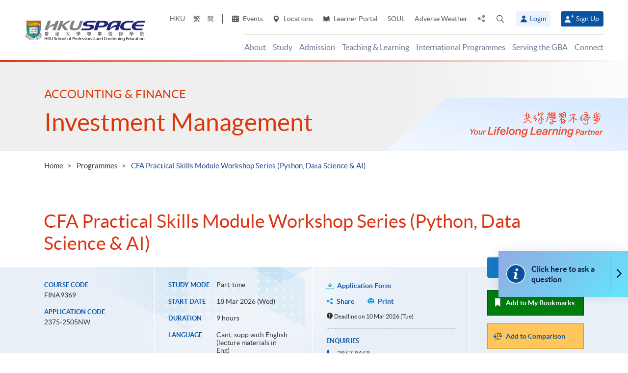

--- FILE ---
content_type: text/html; charset=utf-8
request_url: https://hkuspace.hku.hk/prog/cfa-practical-skills-module-workshop-series-python-data-science-ai
body_size: 32864
content:
<!DOCTYPE html>
<!--[if lt IE 7]>      <html class="no-js lt-ie9 lt-ie8 lt-ie7" lang="en"> <![endif]-->
<!--[if IE 7]>         <html class="no-js lt-ie9 lt-ie8" lang="en"> <![endif]-->
<!--[if IE 8]>         <html class="no-js lt-ie9" lang="en"> <![endif]-->
<!--[if gt IE 8]><!--> <html class="no-js lang-en" lang="en"> <!--<![endif]-->
<head>
    <meta charset="utf-8">
    <meta name="viewport" content="width=device-width, initial-scale=1, user-scalable=0">
        <link rel="canonical" href="https://hkuspace.hku.hk/prog/cfa-practical-skills-module-workshop-series-python-data-science-ai" />
    <link rel="apple-touch-icon" sizes="57x57" href="/assets/img/apple-touch-icon-57x57.png">
    <link rel="apple-touch-icon" sizes="60x60" href="/assets/img/apple-touch-icon-60x60.png">
    <link rel="apple-touch-icon" sizes="72x72" href="/assets/img/apple-touch-icon-72x72.png">
    <link rel="apple-touch-icon" sizes="76x76" href="/assets/img/apple-touch-icon-76x76.png">
    <link rel="apple-touch-icon" sizes="114x114" href="/assets/img/apple-touch-icon-114x114.png">
    <link rel="apple-touch-icon" sizes="120x120" href="/assets/img/apple-touch-icon-120x120.png">
    <link rel="apple-touch-icon" sizes="144x144" href="/assets/img/apple-touch-icon-144x144.png">
    <link rel="apple-touch-icon" sizes="152x152" href="/assets/img/apple-touch-icon-152x152.png">
    <link rel="apple-touch-icon" sizes="180x180" href="/assets/img/apple-touch-icon-180x180.png">
    <link rel="icon" type="image/png" href="/assets/img/favicon-32x32.png" sizes="32x32">
    <link rel="icon" type="image/png" href="/assets/img/android-chrome-192x192.png" sizes="192x192">
    <link rel="icon" type="image/png" href="/assets/img/favicon-96x96.png" sizes="96x96">
    <link rel="icon" type="image/png" href="/assets/img/favicon-16x16.png" sizes="16x16">
    <link rel="manifest" href="/assets/img/manifest.json">
    <link rel="shortcut icon" href="/assets/img/favicon.ico">
    <meta name="msapplication-TileColor" content="#da532c">
    <meta name="msapplication-TileImage" content="/assets/img/mstile-144x144.png">
    <meta name="msapplication-config" content="/assets/img/browserconfig.xml">
    <base href="//hkuspace.hku.hk/" />
<!--[if lt IE 10]>
<script src="/assets/js/theorigo/base_href_fix.js" type="text/javascript"></script>
<![endif]-->
    <title>CFA Practical Skills Module Workshop Series (Python, Data Science & AI) - HKU SPACE: Investment Management, Financial Services and Insurance courses</title>
    <meta name="keywords" content="CFA Practical Skills Module Workshop Series (Python, Data Science &amp; AI),  , Investment Management courses, Financial Services and Insurance courses, Accounting &amp; Finance courses, HKU SPACE, Short Courses (短期課程), HK part-time course, continuing education">
	<meta name="description" content="Students will follow the data science workflow from financial data ingestion to training artificial neural networks. Also, students will have the opportunity to pull financial...">
	    <meta property="og:site_name" content="HKU SPACE" /><meta property="og:url" content="https://hkuspace.hku.hk/prog/cfa-practical-skills-module-workshop-series-python-data-science-ai" /><meta name="twitter:card" content="summary" /><meta name="twitter:description" content="Students will follow the data science workflow from financial data ingestion to training artificial neural networks. Also, students will have the opportunity to pull financial..." /><meta property="og:description" content="Students will follow the data science workflow from financial data ingestion to training artificial neural networks. Also, students will have the opportunity to pull financial..." />    <link rel="stylesheet" href="/assets/css/common.css?1767749161">
	<link rel="stylesheet" href="/assets/css/content.css?1767749161">
	<link rel="stylesheet" href="/assets/css/responsive.css?1767749161">
	<link rel="stylesheet" href="/assets/css/enhancement.css?1767749161">
	<link rel="stylesheet" href="/assets/css/print.css?1767749161" media="print" >
	    
                <script src="/assets/js/lib/default.min.js"></script><script>var pre_breadcrumb_for_ga = "";</script><script>var breadcrumb_for_ga = "Programmes &gt; CFA Practical Skills Module Workshop Series (Python, Data Science &amp; AI)";</script><script>let popupCounts = {"newuser":2,"returnuser":2};</script>        <!--[if lt IE 9]>
    <script src="/assets/js/lib/html5shiv.min.js" type="text/javascript"></script>
    <![endif]-->
    <!-- Google Analytics -->
<script>
(function(i,s,o,g,r,a,m){i['GoogleAnalyticsObject']=r;i[r]=i[r]||function(){
(i[r].q=i[r].q||[]).push(arguments)},i[r].l=1*new Date();a=s.createElement(o),
m=s.getElementsByTagName(o)[0];a.async=1;a.src=g;m.parentNode.insertBefore(a,m)
})(window,document,'script','//www.google-analytics.com/analytics.js','ga');
ga('create', 'UA-11856034-2', 'auto', {'name': 'tracker0'});
ga('tracker0.send', 'pageview');
ga('create', 'UA-11856034-1', 'auto', {'name': 'tracker1'});
ga('tracker1.send', 'pageview');
window.dataLayer = window.dataLayer || [];
</script>
    <!-- Google Tag Manager -->
<script>(function(w,d,s,l,i){w[l]=w[l]||[];w[l].push({'gtm.start':
new Date().getTime(),event:'gtm.js'});var f=d.getElementsByTagName(s)[0],
j=d.createElement(s),dl=l!='dataLayer'?'&l='+l:'';j.async=true;j.src=
'https://www.googletagmanager.com/gtm.js?id='+i+dl;f.parentNode.insertBefore(j,f);
})(window,document,'script','dataLayer','GTM-524VN9M');</script>
<!-- End Google Tag Manager -->

<!-- Start of XMO Site-wide Tag -->
<script type="text/javascript">
(function(){
var script0 = document.createElement("script");
script0.src = "//j02.optimix.asia/events/opxLoader.js";
script0.type = "text/javascript";
script0.async = "async";
document.getElementsByTagName("head")[0].appendChild(script0);
var opxUid='0';
var opxcounter='1';
var opxClientID='5003';
var opxParams="opxvrsn=ut;opxUid="+opxUid+";"+"opxClientID="+opxClientID+";"+"opxcounter="+opxcounter+";";
if (script0.readyState) {
  script0.onreadystatechange = function() {
    if (script0.readyState == "loaded" || script0.readyState == "complete") {
      opxLoad("//e02.optimix.asia", opxParams);
    }
  };
} else {
  script0.onload = function () {
    opxLoad("//e02.optimix.asia", opxParams);
  };
}
})();
</script>
<!-- End of XMO Site-wide Tag  -->

<!-- Start of IDM Global site tag (gtag.js) - AdWords: 783600304 -->
<script async src="https://www.googletagmanager.com/gtag/js?id=AW-783600304"></script>
<script>
  window.dataLayer = window.dataLayer || [];
  function gtag(){dataLayer.push(arguments);}
  gtag('js', new Date());

  gtag('config', 'AW-783600304');
  gtag('event', 'page_view', {
    'send_to': 'AW-783600304',
    'user_id': 'replace with value'
  });
</script>


<script>
  (function(i,s,o,g,r,a,m){i['GoogleAnalyticsObject']=r;i[r]=i[r]||function(){
  (i[r].q=i[r].q||[]).push(arguments)},i[r].l=1*new Date();a=s.createElement(o),
  m=s.getElementsByTagName(o)[0];a.async=1;a.src=g;m.parentNode.insertBefore(a,m)
  })(window,document,'script','https://www.google-analytics.com/analytics.js','ga');

  ga('create', 'UA-89132013-1', 'auto');
  ga('send', 'pageview');
</script>

<script type="text/javascript" id="DoubleClickFloodlightTag">
//<![CDATA[

function FLOOD1(type, cat, u1) {
        var axel = Math.random()+"";
        var a = axel * 10000000000000000;
        var flDiv=document.body.appendChild(document.createElement("div"));
        flDiv.setAttribute("id","DCLK_FLDiv1");
        flDiv.style.position="absolute";
        flDiv.style.top="0";
        flDiv.style.left="0";
        flDiv.style.width="1px";
        flDiv.style.height="1px";
        flDiv.style.display="none";
        flDiv.innerHTML='<iframe id="DCLK_FLIframe1" src="https://ad.doubleclick.net/ddm/activity/src=8133726;type=' + type + ';cat=' + cat + ';ord=' + a + '?" width="1" height="1" frameborder="0"><\/iframe>';
}
//]]>
</script>

<!-- 
Start of global snippet: Please do not remove
Alumni Week - Running Stone Talk
-->
<!-- Global site tag (gtag.js) - Google Marketing Platform -->
<script async src="https://www.googletagmanager.com/gtag/js?id=DC-8133726"></script>
<script>
  window.dataLayer = window.dataLayer || [];
  function gtag(){dataLayer.push(arguments);}
  gtag('js', new Date());

  gtag('config', 'DC-8133726');
</script>
<!-- End of global snippet: Please do not remove -->

<!-- Global site tag (gtag.js) - Google Ads: 780898918 -->
<script async src="https://www.googletagmanager.com/gtag/js?id=AW-780898918"></script>
<script>
  window.dataLayer = window.dataLayer || [];
  function gtag(){dataLayer.push(arguments);}
  gtag('js', new Date());

  gtag('config', 'AW-780898918');
</script>

<!-- Global site tag (gtag.js) - Google Ads: 754084135 -->
<script async src="https://www.googletagmanager.com/gtag/js?id=AW-754084135"></script>
<script>
  window.dataLayer = window.dataLayer || [];
  function gtag(){dataLayer.push(arguments);}
  gtag('js', new Date());

  gtag('config', 'AW-754084135');
</script>

<!-- Matomo -->
<script>
  var _paq = window._paq = window._paq || [];
  /* tracker methods like "setCustomDimension" should be called before "trackPageView" */
  _paq.push(['trackPageView']);
  _paq.push(['enableLinkTracking']);
  (function() {
    var u="//matomo.hkuspace.hku.hk/";
    _paq.push(['setTrackerUrl', u+'matomo.php']);
    _paq.push(['setSiteId', '2']);
    var d=document, g=d.createElement('script'), s=d.getElementsByTagName('script')[0];
    g.async=true; g.src=u+'matomo.js'; s.parentNode.insertBefore(g,s);
  })();
</script>
<!-- End Matomo Code -->
    <noscript>
        <style>
            [data-aos] {
            visibility: visible !important;
            opacity: 1 !important;
            transform: none !important;
            }
        </style>
    </noscript>
    <script type="application/ld+json">
        {
            "@context": "https://schema.org",
            "@type": "WebSite",
            "name": "HKU SPACE",
            "url": "https://hkuspace.hku.hk/"
        }
    </script>
<script>
var _hmt = _hmt || [];
(function() {
  var hm = document.createElement("script");
  hm.src = "https://hm.baidu.com/hm.js?e00a1b5797538717b76c24c56fe98d1a";
  var s = document.getElementsByTagName("script")[0];
  s.parentNode.insertBefore(hm, s);
})();
</script>
</head>
<body class="lang-en">
<!-- Google Code for Remarketing Tag -->
<!--------------------------------------------------
Remarketing tags may not be associated with personally identifiable information or placed on pages related to sensitive categories. See more information and instructions on how to setup the tag on: http://google.com/ads/remarketingsetup
--------------------------------------------------->
<script type="text/javascript">
/* <![CDATA[ */
var google_conversion_id = 865491948;
var google_custom_params = window.google_tag_params;
var google_remarketing_only = true;
/* ]]> */
</script>
<script type="text/javascript" src="//www.googleadservices.com/pagead/conversion.js">
</script>
<noscript>
<div style="display:inline;">
<img height="1" width="1" style="border-style:none;" alt="" src="//googleads.g.doubleclick.net/pagead/viewthroughconversion/865491948/?guid=ON&amp;script=0"/>
</div>
</noscript>

<!-- Google Tag Manager (noscript) -->
<noscript><iframe src="https://www.googletagmanager.com/ns.html?id=GTM-524VN9M"
height="0" width="0" style="display:none;visibility:hidden"></iframe></noscript>
<!-- End Google Tag Manager (noscript) -->
<div class="wrapper">
  <a class="sr-only sr-only-focusable" id="skip" href="/prog/cfa-practical-skills-module-workshop-series-python-data-science-ai#main">Skip to main content</a>

  
<!-- Header Start -->
<header class="page-head">

	<div class="container-em clearfix">
    <div class="page-head__wrapper">
      <div class="page-head__left">
        <a class="logo" href="">
          <img src="/assets/img/hkuspace-logo-1x.png" srcset="/assets/img/hkuspace-logo-2x.png 2x, /assets/img/hkuspace-logo-3x.png 3x" alt="HKU SPACE" loading="lazy">
        </a>
      </div>

      <div class="page-head__right">
        <ul class="tools reset-list">
          <li class="tools__item tool-hku">
            <a href="https://www.hku.hk/" target="_blank">HKU</a>
          </li>
                  <li class="tools__item tool-lang">
            <a class="lang" lang="zh-HK" href="/cht/prog/cfa-practical-skills-module-workshop-series-python-data-science-ai/" title="Traditional Chinese">繁</a>          </li>
                  <li class="tools__item tool-lang">
            <a class="lang" lang="zh-CN" href="/sc/prog/cfa-practical-skills-module-workshop-series-python-data-science-ai/" title="Simplified Chinese">簡</a>          </li>
        
          <li class="tools__item tool-ico-link">
            <a href="event" target="_blank" class="tools__link"><span class="ico ico--calendar-2" aria-hidden="true"></span> Events</a><a href="learning-centre"  class="tools__link"><span class="ico ico--location-pin" aria-hidden="true"></span> Locations</a><a href="https://learner.hkuspace.hku.hk/"  class="tools__link"><span class="ico ico--open-book" aria-hidden="true"></span> Learner Portal</a><a href="https://soul2.hkuspace.hku.hk/gateway/login.php"  class="tools__link">SOUL</a><a href="/special-weather"  class="tools__link">Adverse Weather</a>          </li>
          
          <li class="tool-share">
            <a class="js-share icon-share" href="javascript:;">
              <span class="sr-only">Share to</span>
            </a>
            <div class="share-area">
              <ul class="reset-list">
                <li><a class="share-fb" href="/prog/cfa-practical-skills-module-workshop-series-python-data-science-ai#" data-media="facebook">Facebook</a></li>
                <li><a class="share-linkin" href="/prog/cfa-practical-skills-module-workshop-series-python-data-science-ai#" data-media="linkedin">Linkedin</a></li>
                <li><a class="share-whatsapp" href="/prog/cfa-practical-skills-module-workshop-series-python-data-science-ai#" data-media="whatsapp" >WhatsApp</a></li>
                <li><a class="share-youtube" href="https://www.youtube.com/channel/UCiO_SnHbY208mc4aYtl-4ww" target="_blank" data-media="youtube">Youtube</a></li>
                <li><a class="share-mail" href="/prog/cfa-practical-skills-module-workshop-series-python-data-science-ai#" data-media="email">Email</a></li>
              </ul>
            </div>
          </li>
          <li class="tool-search bs-dropdown">
            <a class="js-search ico ico--search-2 tool-search__btn" id="label-search" data-toggle="dropdown" role="button" aria-haspopup="true" aria-expanded="false" href="javascript:;">
              <span class="sr-only">Open search panel</span>
            </a>
            <div class="dropdown-menu dropdown-search-form container" aria-labelledby="label-search">
              <div class="search-option">
               <input id="search_type_programme" type="radio" name="search-type" value="programme" checked>
               <label for="search_type_programme">Programme</label>
               <input id="search_type_website" type="radio" name="search-type" value="website">
               <label for="search_type_website">Website</label>
              </div>
    
              <form class="search-form search_type_programme-form" method="get" action="/programme/search">
                <label for="keyword-input" class="sr-only">Search keyword / course code</label>
                <span class="search-box-container">
                  <input class="search-box typeahead no-tagsinput" id="keyword-input" type="text" name="q" placeholder="Interest, keyword, course code..." data-url="/suggest/keyword">
                </span>
                <button class="btn-search icon-big-search" type="submit">
                  <span class="sr-only">Search</span>
                </button>
              </form>
    
              <form class="search-form search_type_website-form" method="get" action="/search">
                <label for="all-search" class="sr-only">Search the site</label>
                <span class="search-box-container">
                  <input class="search-box" id="all-search" type="text" name="q" placeholder="Site search" data-url="/suggest/keyword" title="Site search">
                </span>
                <button class="btn-search icon-big-search" type="submit">
                  <span class="sr-only">Search</span>
                </button>
              </form>
    
              <a class="icon-cross" href="javascript:;"><span class="sr-only">Close search panel</span></a>
            </div>
          </li>
                  <li class="tools__member">
            <button type="button" class="member-btn member-btn--skyblue" data-toggle="modal" data-target="#modalLogin">
              <span class="ico ico--member"></span>
              Login            </button>
          </li>
          <li class="tools__member">
            <a href="/user/register" class="member-btn member-btn--blue">
            <span class="ico ico--sign-up"></span>
            Sign Up            </a>
          </li>
                </ul>
    
        <nav class="main-menu-container hidden-xs hidden-sm">
          <ul class="main-menu_list lv1"><li class="main-menu_item lv1 has-sub menu-discover" ><a class="js-ga-event main-menu_link lv1" href="/discover"  data-ga-event="Menu|click|About"><span class="main-menu_text lv1">About</span></a><div class="dropdown-nav"><div class="col-menu col-menu-3"><ul class="main-menu_list lv2"><li class="main-menu_item lv2 has-sub" ><span class="main-menu_link lv2" ><span class="main-menu_text lv2">About</span></span><ul class="main-menu_list lv3"><li class="main-menu_item lv3" ><a class="js-ga-event main-menu_link lv3" href="/discover/about/introducing-hku-space"  data-ga-event="Menu|click|About > About > Introducing HKU SPACE"><span class="main-menu_text lv3">Introducing HKU SPACE</span></a></li><li class="main-menu_item lv3" ><a class="js-ga-event main-menu_link lv3" href="/discover/about/vision-mission"  data-ga-event="Menu|click|About > About > Vision &amp; Mission"><span class="main-menu_text lv3">Vision &amp; Mission</span></a></li><li class="main-menu_item lv3" ><a class="js-ga-event main-menu_link lv3" href="/discover/about/hku-space-strategic-plan-2025-2030"  data-ga-event="Menu|click|About > About > Strategic Plan 2025-2030"><span class="main-menu_text lv3">Strategic Plan 2025-2030</span></a></li><li class="main-menu_item lv3" ><a class="js-ga-event main-menu_link lv3" href="/milestones"  data-ga-event="Menu|click|About > About > Milestones"><span class="main-menu_text lv3">Milestones</span></a></li><li class="main-menu_item lv3" ><a class="js-ga-event main-menu_link lv3" href="/discover/about/governance"  data-ga-event="Menu|click|About > About > Governance"><span class="main-menu_text lv3">Governance</span></a></li><li class="main-menu_item lv3" ><a class="js-ga-event main-menu_link lv3" href="/discover/about/colleges-institute-centres"  data-ga-event="Menu|click|About > About > Colleges &amp; Institute"><span class="main-menu_text lv3">Colleges &amp; Institute</span></a></li><li class="main-menu_item lv3" ><a class="js-ga-event main-menu_link lv3" href="/collection/gba/hku-space-mainland-affairs-office"  data-ga-event="Menu|click|About > About > Mainland Affairs Office"><span class="main-menu_text lv3">Mainland Affairs Office</span></a></li><li class="main-menu_item lv3" ><a class="js-ga-event main-menu_link lv3" href="/discover/about/facts-figures"  data-ga-event="Menu|click|About > About > Facts &amp; Figures"><span class="main-menu_text lv3">Facts &amp; Figures</span></a></li><li class="main-menu_item lv3" ><a class="js-ga-event main-menu_link lv3" href="/discover/about/awards-achievements"  data-ga-event="Menu|click|About > About > Awards &amp; Achievements"><span class="main-menu_text lv3">Awards &amp; Achievements</span></a></li><li class="main-menu_item lv3" ><a class="js-ga-event main-menu_link lv3" href="/about-us/people"  data-ga-event="Menu|click|About > About > People"><span class="main-menu_text lv3">People</span></a></li><li class="main-menu_item lv3" ><a class="js-ga-event main-menu_link lv3" href="/school-publications"  data-ga-event="Menu|click|About > About > School Publications"><span class="main-menu_text lv3">School Publications</span></a></li><li class="main-menu_item lv3" ><a class="js-ga-event main-menu_link lv3" href="/discover/about/corporate-video"  data-ga-event="Menu|click|About > About > Corporate Video"><span class="main-menu_text lv3">Corporate Video</span></a></li><li class="main-menu_item lv3" ><a class="js-ga-event main-menu_link lv3" href="https://hkuspace.hku.hk/60/" target="_blank"  data-ga-event="Menu|click|About > About > 60th Anniversary"><span class="main-menu_text lv3">60th Anniversary</span></a></li></ul></li></ul><ul class="main-menu_list lv2"><li class="main-menu_item lv2 has-sub" ><span class="main-menu_link lv2" ><span class="main-menu_text lv2">What's Happening</span></span><ul class="main-menu_list lv3"><li class="main-menu_item lv3" ><a class="js-ga-event main-menu_link lv3" href="/news"  data-ga-event="Menu|click|About > What's Happening > News"><span class="main-menu_text lv3">News</span></a></li><li class="main-menu_item lv3" ><a class="js-ga-event main-menu_link lv3" href="/event"  data-ga-event="Menu|click|About > What's Happening > Events"><span class="main-menu_text lv3">Events</span></a></li><li class="main-menu_item lv3" ><a class="js-ga-event main-menu_link lv3" href="/media-coverage"  data-ga-event="Menu|click|About > What's Happening > Media Coverage"><span class="main-menu_text lv3">Media Coverage</span></a></li><li class="main-menu_item lv3" ><a class="js-ga-event main-menu_link lv3" href="/newsletter"  data-ga-event="Menu|click|About > What's Happening > Newsletter"><span class="main-menu_text lv3">Newsletter</span></a></li><li class="main-menu_item lv3" ><a class="js-ga-event main-menu_link lv3" href="/fellowship"  data-ga-event="Menu|click|About > What's Happening > Honorary Fellowship"><span class="main-menu_text lv3">Honorary Fellowship</span></a></li><li class="main-menu_item lv3" ><a class="js-ga-event main-menu_link lv3" href="https://www.youtube.com/channel/UCiO_SnHbY208mc4aYtl-4ww"  data-ga-event="Menu|click|About > What's Happening > Video Gallery"><span class="main-menu_text lv3">Video Gallery</span></a></li></ul></li><li class="main-menu_item lv2 discover-last has-sub" ><span class="main-menu_link lv2" ><span class="main-menu_text lv2">Life at HKU SPACE</span></span><ul class="main-menu_list lv3"><li class="main-menu_item lv3" ><a class="js-ga-event main-menu_link lv3" href="/memorabilia"  data-ga-event="Menu|click|About > Life at HKU SPACE > Memorabilia"><span class="main-menu_text lv3">Memorabilia</span></a></li><li class="main-menu_item lv3" ><a class="js-ga-event main-menu_link lv3" href="/our-stories"  data-ga-event="Menu|click|About > Life at HKU SPACE > Our Stories"><span class="main-menu_text lv3">Our Stories</span></a></li></ul></li></ul><ul class="main-menu_list lv2"><li class="main-menu_item lv2 has-sub" ><span class="main-menu_link lv2" ><span class="main-menu_text lv2">Clinics</span></span><ul class="main-menu_list lv3"><li class="main-menu_item lv3" ><a class="js-ga-event main-menu_link lv3" href="/chinese-medicine-clinics"  data-ga-event="Menu|click|About > Clinics > Chinese Medicine Clinics"><span class="main-menu_text lv3">Chinese Medicine Clinics</span></a></li><li class="main-menu_item lv3" ><a class="js-ga-event main-menu_link lv3" href="/dietetic-clinic-for-teaching-and-research"  data-ga-event="Menu|click|About > Clinics > Dietetic Clinic for Teaching and Research"><span class="main-menu_text lv3">Dietetic Clinic for Teaching and Research</span></a></li></ul></li></ul></div></div></li><li class="main-menu_item lv1 has-sub menu-study" ><a class="js-ga-event main-menu_link lv1" href="/study"  data-ga-event="Menu|click|Study"><span class="main-menu_text lv1">Study</span></a><div class="dropdown-nav"><div class="menu-custom"><div class="menu-custom-left"><p class="menu-custom-title hidden-xs hidden-sm">Study</p><div class="menu-custom-desc">Study of your choice. Choose your mode. Set your pace.</div></div><div class="menu-custom-right"><div class="menu-custom-right-layer hidden-xs hidden-sm"></div><ul class="main-menu_list lv2"><li class="main-menu_item lv2 has-sub" ><a class="js-ga-event main-menu_link lv2" href="https://hkuspace.hku.hk/programme"  data-ga-event="Menu|click|Study > Programme Types"><span class="main-menu_text lv2">Programme Types</span></a><div class="main-menu_lv3-box"><ul class="main-menu_list lv3"><li class="main-menu_item lv3 has-sub" ><a class="js-ga-event main-menu_link lv3" href="/programme"  data-ga-event="Menu|click|Study > Programme Types > Part-time Programmes"><span class="main-menu_text lv3">Part-time Programmes</span></a><ul class="main-menu_list lv4"><li class="main-menu_item lv4" ><a class="js-ga-event main-menu_link lv4" href="/programme/part-time/doctoral"  data-ga-event="Menu|click|Study > Programme Types > Part-time Programmes > Doctoral"><span class="main-menu_text lv4">Doctoral</span></a></li><li class="main-menu_item lv4" ><a class="js-ga-event main-menu_link lv4" href="/programme/part-time/master"  data-ga-event="Menu|click|Study > Programme Types > Part-time Programmes > Master"><span class="main-menu_text lv4">Master</span></a></li><li class="main-menu_item lv4" ><a class="js-ga-event main-menu_link lv4" href="/programme/part-time/postgraduates"  data-ga-event="Menu|click|Study > Programme Types > Part-time Programmes > Postgraduate Diploma / Certificate"><span class="main-menu_text lv4">Postgraduate Diploma / Certificate</span></a></li><li class="main-menu_item lv4" ><a class="js-ga-event main-menu_link lv4" href="/programme/part-time/bachelor"  data-ga-event="Menu|click|Study > Programme Types > Part-time Programmes > Bachelor"><span class="main-menu_text lv4">Bachelor</span></a></li><li class="main-menu_item lv4" ><a class="js-ga-event main-menu_link lv4" href="/programme/part-time/certificate-and-diploma"  data-ga-event="Menu|click|Study > Programme Types > Part-time Programmes > Certificate &amp; Diploma"><span class="main-menu_text lv4">Certificate &amp; Diploma</span></a></li><li class="main-menu_item lv4 submenu_lv4" ><a class="js-ga-event main-menu_link lv4" href="/programme/part-time/short-courses"  data-ga-event="Menu|click|Study > Programme Types > Part-time Programmes > Short Courses"><span class="main-menu_text lv4">Short Courses</span></a><ul class="main-menu_list lv5"><li class="main-menu_item lv5" ><a class="js-ga-event main-menu_link lv5" href="/programme/part-time/short-courses/leisure-and-cultural"  data-ga-event="Menu|click|Study > Programme Types > Part-time Programmes > Short Courses > Leisure and Cultural"><span class="main-menu_text lv5">Leisure and Cultural</span></a></li><li class="main-menu_item lv5" ><a class="js-ga-event main-menu_link lv5" href="/programme/part-time/short-courses/examination-preparation"  data-ga-event="Menu|click|Study > Programme Types > Part-time Programmes > Short Courses > Examination Preparation"><span class="main-menu_text lv5">Examination Preparation</span></a></li><li class="main-menu_item lv5" ><a class="js-ga-event main-menu_link lv5" href="/programme/part-time/short-courses/career-advancement"  data-ga-event="Menu|click|Study > Programme Types > Part-time Programmes > Short Courses > Career Advancement"><span class="main-menu_text lv5">Career Advancement</span></a></li></ul></li><li class="main-menu_item lv4" ><a class="js-ga-event main-menu_link lv4" href="/business"  data-ga-event="Menu|click|Study > Programme Types > Part-time Programmes > Business"><span class="main-menu_text lv4">Business</span></a></li><li class="main-menu_item lv4" ><a class="js-ga-event main-menu_link lv4" href="/humanities-languages-law"  data-ga-event="Menu|click|Study > Programme Types > Part-time Programmes > Humanities, Languages &amp; Law"><span class="main-menu_text lv4">Humanities, Languages &amp; Law</span></a></li><li class="main-menu_item lv4" ><a class="js-ga-event main-menu_link lv4" href="/life-sciences-and-technology"  data-ga-event="Menu|click|Study > Programme Types > Part-time Programmes > Life Sciences &amp; Technology"><span class="main-menu_text lv4">Life Sciences &amp; Technology</span></a></li></ul></li><li class="main-menu_item lv3 has-sub" ><a class="js-ga-event main-menu_link lv3" href="/programme/full-time"  data-ga-event="Menu|click|Study > Programme Types > Full-time Programmes"><span class="main-menu_text lv3">Full-time Programmes</span></a><ul class="main-menu_list lv4"><li class="main-menu_item lv4" ><a class="js-ga-event main-menu_link lv4" href="/programme/full-time/master"  data-ga-event="Menu|click|Study > Programme Types > Full-time Programmes > Master"><span class="main-menu_text lv4">Master</span></a></li><li class="main-menu_item lv4" ><a class="js-ga-event main-menu_link lv4" href="/programme/full-time/postgraduates"  data-ga-event="Menu|click|Study > Programme Types > Full-time Programmes > Postgraduate"><span class="main-menu_text lv4">Postgraduate</span></a></li><li class="main-menu_item lv4" ><a class="js-ga-event main-menu_link lv4" href="/programme/full-time/bachelor"  data-ga-event="Menu|click|Study > Programme Types > Full-time Programmes > Bachelor"><span class="main-menu_text lv4">Bachelor</span></a></li><li class="main-menu_item lv4" ><a class="js-ga-event main-menu_link lv4" href="/programme/full-time/sub-degree"  data-ga-event="Menu|click|Study > Programme Types > Full-time Programmes > Sub-degree"><span class="main-menu_text lv4">Sub-degree</span></a></li><li class="main-menu_item lv4" ><a class="js-ga-event main-menu_link lv4" href="/programme/full-time/certificate-and-diploma"  data-ga-event="Menu|click|Study > Programme Types > Full-time Programmes > Certificate &amp; Diploma"><span class="main-menu_text lv4">Certificate &amp; Diploma</span></a></li><li class="main-menu_item lv4" ><a class="js-ga-event main-menu_link lv4" href="http://hkuspace.hku.hk/ic" target="_blank"  data-ga-event="Menu|click|Study > Programme Types > Full-time Programmes > HKU SPACE International College"><span class="main-menu_text lv4">HKU SPACE International College</span></a></li><li class="main-menu_item lv4" ><a class="js-ga-event main-menu_link lv4" href="https://hkuspace.hku.hk/cc/" target="_blank"  data-ga-event="Menu|click|Study > Programme Types > Full-time Programmes > HKU SPACE Community College"><span class="main-menu_text lv4">HKU SPACE Community College</span></a></li><li class="main-menu_item lv4" ><a class="js-ga-event main-menu_link lv4" href="http://hkuspace-plk.hku.hk/" target="_blank"  data-ga-event="Menu|click|Study > Programme Types > Full-time Programmes > HKU SPACE Po Leung Kuk Stanley Ho Community College"><span class="main-menu_text lv4">HKU SPACE Po Leung Kuk Stanley Ho Community College</span></a></li></ul></li></ul></div></li><li class="main-menu_item lv2 has-sub" ><a class="js-ga-event main-menu_link lv2" href="/interest"  data-ga-event="Menu|click|Study > Areas of Interest"><span class="main-menu_text lv2">Areas of Interest</span></a><div class="main-menu_lv3-box"><ul class="main-menu_list lv3"><li class="main-menu_item lv3 has-sub" ><a class="js-ga-event main-menu_link lv3" href="/interest/accounting-and-finance"  data-ga-event="Menu|click|Study > Areas of Interest > Accounting and Finance"><span class="main-menu_text lv3">Accounting and Finance</span></a><ul class="main-menu_list lv4"><li class="main-menu_item lv4" ><a class="js-ga-event main-menu_link lv4" href="/interest/accounting-and-finance/accounting"  data-ga-event="Menu|click|Study > Areas of Interest > Accounting and Finance > Accounting"><span class="main-menu_text lv4">Accounting</span></a></li><li class="main-menu_item lv4" ><a class="js-ga-event main-menu_link lv4" href="/interest/accounting-and-finance/accounting-examination-preparatory-programme"  data-ga-event="Menu|click|Study > Areas of Interest > Accounting and Finance > Accounting Examination Preparatory Programme"><span class="main-menu_text lv4">Accounting Examination Preparatory Programme</span></a></li><li class="main-menu_item lv4" ><a class="js-ga-event main-menu_link lv4" href="/interest/accounting-and-finance/corporate-administration-and-governance"  data-ga-event="Menu|click|Study > Areas of Interest > Accounting and Finance > Corporate Administration and Governance"><span class="main-menu_text lv4">Corporate Administration and Governance</span></a></li><li class="main-menu_item lv4" ><a class="js-ga-event main-menu_link lv4" href="/interest/accounting-and-finance/economics"  data-ga-event="Menu|click|Study > Areas of Interest > Accounting and Finance > Economics"><span class="main-menu_text lv4">Economics</span></a></li><li class="main-menu_item lv4" ><a class="js-ga-event main-menu_link lv4" href="/interest/accounting-and-finance/environmental-social-and-governance"  data-ga-event="Menu|click|Study > Areas of Interest > Accounting and Finance > Environmental, Social and Governance"><span class="main-menu_text lv4">Environmental, Social and Governance</span></a></li><li class="main-menu_item lv4" ><a class="js-ga-event main-menu_link lv4" href="/interest/accounting-and-finance/external-and-internal-audit"  data-ga-event="Menu|click|Study > Areas of Interest > Accounting and Finance > External and Internal Audit"><span class="main-menu_text lv4">External and Internal Audit</span></a></li><li class="main-menu_item lv4" ><a class="js-ga-event main-menu_link lv4" href="/interest/accounting-and-finance/family-office"  data-ga-event="Menu|click|Study > Areas of Interest > Accounting and Finance > Family Office"><span class="main-menu_text lv4">Family Office</span></a></li><li class="main-menu_item lv4" ><a class="js-ga-event main-menu_link lv4" href="/interest/accounting-and-finance/finance-and-compliance"  data-ga-event="Menu|click|Study > Areas of Interest > Accounting and Finance > Finance and Compliance"><span class="main-menu_text lv4">Finance and Compliance</span></a></li><li class="main-menu_item lv4" ><a class="js-ga-event main-menu_link lv4" href="/interest/accounting-and-finance/financial-services-and-insurance"  data-ga-event="Menu|click|Study > Areas of Interest > Accounting and Finance > Financial Services and Insurance"><span class="main-menu_text lv4">Financial Services and Insurance</span></a></li><li class="main-menu_item lv4" ><a class="js-ga-event main-menu_link lv4" href="/interest/accounting-and-finance/fintech-and-financial-analytics"  data-ga-event="Menu|click|Study > Areas of Interest > Accounting and Finance > FinTech and Financial Analytics"><span class="main-menu_text lv4">FinTech and Financial Analytics</span></a></li><li class="main-menu_item lv4" ><a class="js-ga-event main-menu_link lv4" href="/interest/accounting-and-finance/green-finance"  data-ga-event="Menu|click|Study > Areas of Interest > Accounting and Finance > Green Finance"><span class="main-menu_text lv4">Green Finance</span></a></li><li class="main-menu_item lv4" ><a class="js-ga-event main-menu_link lv4" href="/interest/accounting-and-finance/investment-management"  data-ga-event="Menu|click|Study > Areas of Interest > Accounting and Finance > Investment Management"><span class="main-menu_text lv4">Investment Management</span></a></li><li class="main-menu_item lv4" ><a class="js-ga-event main-menu_link lv4" href="/interest/accounting-and-finance/risk-management"  data-ga-event="Menu|click|Study > Areas of Interest > Accounting and Finance > Risk Management"><span class="main-menu_text lv4">Risk Management</span></a></li><li class="main-menu_item lv4" ><a class="js-ga-event main-menu_link lv4" href="/interest/accounting-and-finance/taxation-advisory"  data-ga-event="Menu|click|Study > Areas of Interest > Accounting and Finance > Taxation Advisory"><span class="main-menu_text lv4">Taxation Advisory</span></a></li></ul></li><li class="main-menu_item lv3 has-sub" ><a class="js-ga-event main-menu_link lv3" href="/interest/architecture-environment-and-housing"  data-ga-event="Menu|click|Study > Areas of Interest > Architecture, Environment and Housing"><span class="main-menu_text lv3">Architecture, Environment and Housing</span></a><ul class="main-menu_list lv4"><li class="main-menu_item lv4" ><a class="js-ga-event main-menu_link lv4" href="/interest/architecture-environment-and-housing/architecture"  data-ga-event="Menu|click|Study > Areas of Interest > Architecture, Environment and Housing > Architecture"><span class="main-menu_text lv4">Architecture</span></a></li><li class="main-menu_item lv4" ><a class="js-ga-event main-menu_link lv4" href="/interest/architecture-environment-and-housing/construction-safety-and-built-environment"  data-ga-event="Menu|click|Study > Areas of Interest > Architecture, Environment and Housing > Construction, Safety and Built Environment"><span class="main-menu_text lv4">Construction, Safety and Built Environment</span></a></li><li class="main-menu_item lv4" ><a class="js-ga-event main-menu_link lv4" href="/interest/architecture-environment-and-housing/digital-building-design"  data-ga-event="Menu|click|Study > Areas of Interest > Architecture, Environment and Housing > Digitial Building Design"><span class="main-menu_text lv4">Digitial Building Design</span></a></li><li class="main-menu_item lv4" ><a class="js-ga-event main-menu_link lv4" href="/interest/architecture-environment-and-housing/housing-and-property"  data-ga-event="Menu|click|Study > Areas of Interest > Architecture, Environment and Housing > Housing and Property"><span class="main-menu_text lv4">Housing and Property</span></a></li><li class="main-menu_item lv4" ><a class="js-ga-event main-menu_link lv4" href="/interest/architecture-environment-and-housing/heritage-conservation-and-management"  data-ga-event="Menu|click|Study > Areas of Interest > Architecture, Environment and Housing > Heritage Conservation and Management"><span class="main-menu_text lv4">Heritage Conservation and Management</span></a></li><li class="main-menu_item lv4" ><a class="js-ga-event main-menu_link lv4" href="/interest/architecture-environment-and-housing/alternative-dispute-resolution"  data-ga-event="Menu|click|Study > Areas of Interest > Architecture, Environment and Housing > Alternative Dispute Resolution"><span class="main-menu_text lv4">Alternative Dispute Resolution</span></a></li></ul></li><li class="main-menu_item lv3 has-sub" ><a class="js-ga-event main-menu_link lv3" href="/interest/arts-design-and-culture"  data-ga-event="Menu|click|Study > Areas of Interest > Arts, Design and Culture"><span class="main-menu_text lv3">Arts, Design and Culture</span></a><ul class="main-menu_list lv4"><li class="main-menu_item lv4" ><a class="js-ga-event main-menu_link lv4" href="/interest/arts-design-and-culture/arts-management"  data-ga-event="Menu|click|Study > Areas of Interest > Arts, Design and Culture > Arts Management"><span class="main-menu_text lv4">Arts Management</span></a></li><li class="main-menu_item lv4" ><a class="js-ga-event main-menu_link lv4" href="/interest/arts-design-and-culture/chinese-art"  data-ga-event="Menu|click|Study > Areas of Interest > Arts, Design and Culture > Chinese Art"><span class="main-menu_text lv4">Chinese Art</span></a></li><li class="main-menu_item lv4" ><a class="js-ga-event main-menu_link lv4" href="/interest/arts-design-and-culture/culture-and-philosophy"  data-ga-event="Menu|click|Study > Areas of Interest > Arts, Design and Culture > Culture and Philosophy"><span class="main-menu_text lv4">Culture and Philosophy</span></a></li><li class="main-menu_item lv4" ><a class="js-ga-event main-menu_link lv4" href="/interest/arts-design-and-culture/design"  data-ga-event="Menu|click|Study > Areas of Interest > Arts, Design and Culture > Design"><span class="main-menu_text lv4">Design</span></a></li><li class="main-menu_item lv4" ><a class="js-ga-event main-menu_link lv4" href="/interest/arts-design-and-culture/performing-arts"  data-ga-event="Menu|click|Study > Areas of Interest > Arts, Design and Culture > Performing Arts"><span class="main-menu_text lv4">Performing Arts</span></a></li><li class="main-menu_item lv4" ><a class="js-ga-event main-menu_link lv4" href="/interest/arts-design-and-culture/religion"  data-ga-event="Menu|click|Study > Areas of Interest > Arts, Design and Culture > Religion"><span class="main-menu_text lv4">Religion</span></a></li><li class="main-menu_item lv4" ><a class="js-ga-event main-menu_link lv4" href="/interest/arts-design-and-culture/western-art"  data-ga-event="Menu|click|Study > Areas of Interest > Arts, Design and Culture > Western Art"><span class="main-menu_text lv4">Western Art</span></a></li></ul></li><li class="main-menu_item lv3 has-sub" ><a class="js-ga-event main-menu_link lv3" href="/interest/aviation-transport-logistics-and-supply-chain"  data-ga-event="Menu|click|Study > Areas of Interest > Aviation, Transport, Logistics and Supply Chain"><span class="main-menu_text lv3">Aviation, Transport, Logistics and Supply Chain</span></a><ul class="main-menu_list lv4"><li class="main-menu_item lv4" ><a class="js-ga-event main-menu_link lv4" href="/interest/aviation-transport-logistics-and-supply-chain/aviation-operations-and-management"  data-ga-event="Menu|click|Study > Areas of Interest > Aviation, Transport, Logistics and Supply Chain > Aviation Operations and Management"><span class="main-menu_text lv4">Aviation Operations and Management</span></a></li><li class="main-menu_item lv4" ><a class="js-ga-event main-menu_link lv4" href="/interest/aviation-transport-logistics-and-supply-chain/aviation-engineering-and-technology"  data-ga-event="Menu|click|Study > Areas of Interest > Aviation, Transport, Logistics and Supply Chain > Aviation Engineering and Technology"><span class="main-menu_text lv4">Aviation Engineering and Technology</span></a></li><li class="main-menu_item lv4" ><a class="js-ga-event main-menu_link lv4" href="/interest/aviation-transport-logistics-and-supply-chain/aviation-piloting"  data-ga-event="Menu|click|Study > Areas of Interest > Aviation, Transport, Logistics and Supply Chain > Aviation Piloting"><span class="main-menu_text lv4">Aviation Piloting</span></a></li><li class="main-menu_item lv4" ><a class="js-ga-event main-menu_link lv4" href="/interest/aviation-transport-logistics-and-supply-chain/aviation-services"  data-ga-event="Menu|click|Study > Areas of Interest > Aviation, Transport, Logistics and Supply Chain > Aviation Services"><span class="main-menu_text lv4">Aviation Services</span></a></li><li class="main-menu_item lv4" ><a class="js-ga-event main-menu_link lv4" href="/interest/aviation-transport-logistics-and-supply-chain/logistics-transport-and-supply-chain"  data-ga-event="Menu|click|Study > Areas of Interest > Aviation, Transport, Logistics and Supply Chain > Logistics, Transport and Supply Chain"><span class="main-menu_text lv4">Logistics, Transport and Supply Chain</span></a></li></ul></li><li class="main-menu_item lv3 has-sub" ><a class="js-ga-event main-menu_link lv3" href="/interest/business-and-management"  data-ga-event="Menu|click|Study > Areas of Interest > Business and Management"><span class="main-menu_text lv3">Business and Management</span></a><ul class="main-menu_list lv4"><li class="main-menu_item lv4" ><a class="js-ga-event main-menu_link lv4" href="/interest/business-and-management/business-and-logistics-management"  data-ga-event="Menu|click|Study > Areas of Interest > Business and Management > Business and Logistics Management"><span class="main-menu_text lv4">Business and Logistics Management</span></a></li><li class="main-menu_item lv4" ><a class="js-ga-event main-menu_link lv4" href="/interest/business-and-management/business-management-and-administration"  data-ga-event="Menu|click|Study > Areas of Interest > Business and Management > Business Management and Administration"><span class="main-menu_text lv4">Business Management and Administration</span></a></li><li class="main-menu_item lv4" ><a class="js-ga-event main-menu_link lv4" href="/interest/business-and-management/digital-business-management"  data-ga-event="Menu|click|Study > Areas of Interest > Business and Management > Digital Business Management"><span class="main-menu_text lv4">Digital Business Management</span></a></li><li class="main-menu_item lv4" ><a class="js-ga-event main-menu_link lv4" href="/interest/business-and-management/digital-transformation"  data-ga-event="Menu|click|Study > Areas of Interest > Business and Management > Digital Transformation"><span class="main-menu_text lv4">Digital Transformation</span></a></li><li class="main-menu_item lv4" ><a class="js-ga-event main-menu_link lv4" href="/interest/business-and-management/e-commerce-and-e-logistics"  data-ga-event="Menu|click|Study > Areas of Interest > Business and Management > e-Commerce and e-Logistics"><span class="main-menu_text lv4">e-Commerce and e-Logistics</span></a></li><li class="main-menu_item lv4" ><a class="js-ga-event main-menu_link lv4" href="/interest/business-and-management/international-management"  data-ga-event="Menu|click|Study > Areas of Interest > Business and Management > International Management"><span class="main-menu_text lv4">International Management</span></a></li><li class="main-menu_item lv4" ><a class="js-ga-event main-menu_link lv4" href="/interest/business-and-management/leadership-development"  data-ga-event="Menu|click|Study > Areas of Interest > Business and Management > Leadership Development"><span class="main-menu_text lv4">Leadership Development</span></a></li><li class="main-menu_item lv4" ><a class="js-ga-event main-menu_link lv4" href="/interest/business-and-management/maritime-management"  data-ga-event="Menu|click|Study > Areas of Interest > Business and Management > Maritime Management"><span class="main-menu_text lv4">Maritime Management</span></a></li><li class="main-menu_item lv4" ><a class="js-ga-event main-menu_link lv4" href="/interest/business-and-management/organisation-change-management"  data-ga-event="Menu|click|Study > Areas of Interest > Business and Management > Organisation Change Management"><span class="main-menu_text lv4">Organisation Change Management</span></a></li><li class="main-menu_item lv4" ><a class="js-ga-event main-menu_link lv4" href="/interest/business-and-management/project-management"  data-ga-event="Menu|click|Study > Areas of Interest > Business and Management > Project Management"><span class="main-menu_text lv4">Project Management</span></a></li><li class="main-menu_item lv4" ><a class="js-ga-event main-menu_link lv4" href="/interest/business-and-management/smart-procurement"  data-ga-event="Menu|click|Study > Areas of Interest > Business and Management > Smart Procurement"><span class="main-menu_text lv4">Smart Procurement</span></a></li><li class="main-menu_item lv4" ><a class="js-ga-event main-menu_link lv4" href="/interest/business-and-management/supply-chain"  data-ga-event="Menu|click|Study > Areas of Interest > Business and Management > Supply Chain"><span class="main-menu_text lv4">Supply Chain</span></a></li><li class="main-menu_item lv4" ><a class="js-ga-event main-menu_link lv4" href="/interest/business-and-management/workplace-and-business-psychology"  data-ga-event="Menu|click|Study > Areas of Interest > Business and Management > Workplace and Business Psychology"><span class="main-menu_text lv4">Workplace and Business Psychology</span></a></li></ul></li><li class="main-menu_item lv3 has-sub" ><a class="js-ga-event main-menu_link lv3" href="/interest/chinese-medicine"  data-ga-event="Menu|click|Study > Areas of Interest > Chinese Medicine"><span class="main-menu_text lv3">Chinese Medicine</span></a><ul class="main-menu_list lv4"><li class="main-menu_item lv4" ><a class="js-ga-event main-menu_link lv4" href="/interest/chinese-medicine/acupuncture-and-tui-na"  data-ga-event="Menu|click|Study > Areas of Interest > Chinese Medicine > Acupuncture and Tui-Na"><span class="main-menu_text lv4">Acupuncture and Tui-Na</span></a></li><li class="main-menu_item lv4" ><a class="js-ga-event main-menu_link lv4" href="/interest/chinese-medicine/chinese-medicine-health-maintenance"  data-ga-event="Menu|click|Study > Areas of Interest > Chinese Medicine > Chinese Medicine Health Maintenance"><span class="main-menu_text lv4">Chinese Medicine Health Maintenance</span></a></li><li class="main-menu_item lv4" ><a class="js-ga-event main-menu_link lv4" href="/interest/chinese-medicine/chinese-medicine-pharmaceutics"  data-ga-event="Menu|click|Study > Areas of Interest > Chinese Medicine > Chinese Medicine Pharmaceutics"><span class="main-menu_text lv4">Chinese Medicine Pharmaceutics</span></a></li><li class="main-menu_item lv4" ><a class="js-ga-event main-menu_link lv4" href="/interest/chinese-medicine/integrated-chinese-and-western-medicines"  data-ga-event="Menu|click|Study > Areas of Interest > Chinese Medicine > Integrated Chinese and Western Medicines"><span class="main-menu_text lv4">Integrated Chinese and Western Medicines</span></a></li><li class="main-menu_item lv4" ><a class="js-ga-event main-menu_link lv4" href="/interest/chinese-medicine/traditional-chinese-medicine"  data-ga-event="Menu|click|Study > Areas of Interest > Chinese Medicine > Traditional Chinese Medicine"><span class="main-menu_text lv4">Traditional Chinese Medicine</span></a></li></ul></li><li class="main-menu_item lv3 has-sub" ><a class="js-ga-event main-menu_link lv3" href="/interest/computing-and-data-science"  data-ga-event="Menu|click|Study > Areas of Interest > Computing and Data Science"><span class="main-menu_text lv3">Computing and Data Science</span></a><ul class="main-menu_list lv4"><li class="main-menu_item lv4" ><a class="js-ga-event main-menu_link lv4" href="/interest/computing-and-data-science/advanced-technology-and-computing"  data-ga-event="Menu|click|Study > Areas of Interest > Computing and Data Science > Advanced Technology and Computing"><span class="main-menu_text lv4">Advanced Technology and Computing</span></a></li><li class="main-menu_item lv4" ><a class="js-ga-event main-menu_link lv4" href="/interest/computing-and-data-science/cyber-security"  data-ga-event="Menu|click|Study > Areas of Interest > Computing and Data Science > Cyber Security"><span class="main-menu_text lv4">Cyber Security</span></a></li><li class="main-menu_item lv4" ><a class="js-ga-event main-menu_link lv4" href="/interest/computing-and-data-science/data-science"  data-ga-event="Menu|click|Study > Areas of Interest > Computing and Data Science > Data Science"><span class="main-menu_text lv4">Data Science</span></a></li><li class="main-menu_item lv4" ><a class="js-ga-event main-menu_link lv4" href="/interest/computing-and-data-science/digital-content-production"  data-ga-event="Menu|click|Study > Areas of Interest > Computing and Data Science > Digital Content Production"><span class="main-menu_text lv4">Digital Content Production</span></a></li><li class="main-menu_item lv4" ><a class="js-ga-event main-menu_link lv4" href="/interest/computing-and-data-science/esports-technology"  data-ga-event="Menu|click|Study > Areas of Interest > Computing and Data Science > eSports Technology"><span class="main-menu_text lv4">eSports Technology</span></a></li><li class="main-menu_item lv4" ><a class="js-ga-event main-menu_link lv4" href="/interest/computing-and-data-science/smart-wellness"  data-ga-event="Menu|click|Study > Areas of Interest > Computing and Data Science > Smart Wellness"><span class="main-menu_text lv4">Smart Wellness</span></a></li></ul></li><li class="main-menu_item lv3 has-sub" ><a class="js-ga-event main-menu_link lv3" href="/interest/engineering-and-science"  data-ga-event="Menu|click|Study > Areas of Interest > Engineering and Science"><span class="main-menu_text lv3">Engineering and Science</span></a><ul class="main-menu_list lv4"><li class="main-menu_item lv4" ><a class="js-ga-event main-menu_link lv4" href="/interest/engineering-and-science/engineering"  data-ga-event="Menu|click|Study > Areas of Interest > Engineering and Science > Engineering "><span class="main-menu_text lv4">Engineering </span></a></li><li class="main-menu_item lv4" ><a class="js-ga-event main-menu_link lv4" href="/interest/engineering-and-science/general-and-environmental-sciences"  data-ga-event="Menu|click|Study > Areas of Interest > Engineering and Science > General and Environmental Sciences"><span class="main-menu_text lv4">General and Environmental Sciences</span></a></li><li class="main-menu_item lv4" ><a class="js-ga-event main-menu_link lv4" href="/interest/engineering-and-science/green-technology-and-sustainability"  data-ga-event="Menu|click|Study > Areas of Interest > Engineering and Science > Green Technology and Sustainability"><span class="main-menu_text lv4">Green Technology and Sustainability</span></a></li><li class="main-menu_item lv4" ><a class="js-ga-event main-menu_link lv4" href="/interest/engineering-and-science/library-and-information-studies"  data-ga-event="Menu|click|Study > Areas of Interest > Engineering and Science > Library and Information Studies "><span class="main-menu_text lv4">Library and Information Studies </span></a></li><li class="main-menu_item lv4" ><a class="js-ga-event main-menu_link lv4" href="/interest/engineering-and-science/molecular-genomics"  data-ga-event="Menu|click|Study > Areas of Interest > Engineering and Science > Molecular Genomics"><span class="main-menu_text lv4">Molecular Genomics</span></a></li><li class="main-menu_item lv4" ><a class="js-ga-event main-menu_link lv4" href="/interest/engineering-and-science/statistics"  data-ga-event="Menu|click|Study > Areas of Interest > Engineering and Science > Statistics"><span class="main-menu_text lv4">Statistics</span></a></li></ul></li><li class="main-menu_item lv3 has-sub" ><a class="js-ga-event main-menu_link lv3" href="/interest/hospitality-and-lifestyle"  data-ga-event="Menu|click|Study > Areas of Interest > Hospitality and Lifestyle"><span class="main-menu_text lv3">Hospitality and Lifestyle</span></a><ul class="main-menu_list lv4"><li class="main-menu_item lv4" ><a class="js-ga-event main-menu_link lv4" href="/interest/hospitality-and-lifestyle/art-business"  data-ga-event="Menu|click|Study > Areas of Interest > Hospitality and Lifestyle > Art Business"><span class="main-menu_text lv4">Art Business</span></a></li><li class="main-menu_item lv4" ><a class="js-ga-event main-menu_link lv4" href="/interest/hospitality-and-lifestyle/business-and-live-entertainment-events"  data-ga-event="Menu|click|Study > Areas of Interest > Hospitality and Lifestyle > Business and Live Entertainment Events"><span class="main-menu_text lv4">Business and Live Entertainment Events</span></a></li><li class="main-menu_item lv4" ><a class="js-ga-event main-menu_link lv4" href="/interest/hospitality-and-lifestyle/business-aviation-management"  data-ga-event="Menu|click|Study > Areas of Interest > Hospitality and Lifestyle > Business Aviation Management"><span class="main-menu_text lv4">Business Aviation Management</span></a></li><li class="main-menu_item lv4" ><a class="js-ga-event main-menu_link lv4" href="/interest/hospitality-and-lifestyle/gourmet-and-culinary-art"  data-ga-event="Menu|click|Study > Areas of Interest > Hospitality and Lifestyle > Gourmet and Culinary Art"><span class="main-menu_text lv4">Gourmet and Culinary Art</span></a></li><li class="main-menu_item lv4" ><a class="js-ga-event main-menu_link lv4" href="/interest/hospitality-and-lifestyle/hospitality-and-tourism-management"  data-ga-event="Menu|click|Study > Areas of Interest > Hospitality and Lifestyle > Hospitality and Tourism Management"><span class="main-menu_text lv4">Hospitality and Tourism Management</span></a></li><li class="main-menu_item lv4" ><a class="js-ga-event main-menu_link lv4" href="/interest/hospitality-and-lifestyle/luxury-watch-jewelery-and-accessories"  data-ga-event="Menu|click|Study > Areas of Interest > Hospitality and Lifestyle > Luxury Watch, Jewelery and Accessories"><span class="main-menu_text lv4">Luxury Watch, Jewelery and Accessories</span></a></li><li class="main-menu_item lv4" ><a class="js-ga-event main-menu_link lv4" href="/interest/hospitality-and-lifestyle/pet-care"  data-ga-event="Menu|click|Study > Areas of Interest > Hospitality and Lifestyle > Pet Care"><span class="main-menu_text lv4">Pet Care</span></a></li><li class="main-menu_item lv4" ><a class="js-ga-event main-menu_link lv4" href="/interest/leadership-enhancement-and-development/overseas-study-tour"  data-ga-event="Menu|click|Study > Areas of Interest > Hospitality and Lifestyle > Overseas Study Tour"><span class="main-menu_text lv4">Overseas Study Tour</span></a></li><li class="main-menu_item lv4" ><a class="js-ga-event main-menu_link lv4" href="/interest/hospitality-and-lifestyle/wine-spirits-sake-and-coffee"  data-ga-event="Menu|click|Study > Areas of Interest > Hospitality and Lifestyle > Wine, Spirits, Sake and Coffee"><span class="main-menu_text lv4">Wine, Spirits, Sake and Coffee</span></a></li></ul></li><li class="main-menu_item lv3 has-sub" ><a class="js-ga-event main-menu_link lv3" href="/interest/healthcare-sport-and-wellness"  data-ga-event="Menu|click|Study > Areas of Interest > Healthcare, Sport and Wellness"><span class="main-menu_text lv3">Healthcare, Sport and Wellness</span></a><ul class="main-menu_list lv4"><li class="main-menu_item lv4" ><a class="js-ga-event main-menu_link lv4" href="/interest/healthcare-sport-and-wellness/beauty-study-cosmetics-and-aesthetics-application"  data-ga-event="Menu|click|Study > Areas of Interest > Healthcare, Sport and Wellness > Beauty Study, Cosmetics and Aesthetics Application"><span class="main-menu_text lv4">Beauty Study, Cosmetics and Aesthetics Application</span></a></li><li class="main-menu_item lv4" ><a class="js-ga-event main-menu_link lv4" href="/interest/healthcare-sport-and-wellness/complementary-and-integrative-medicine"  data-ga-event="Menu|click|Study > Areas of Interest > Healthcare, Sport and Wellness > Complementary and Integrative Medicine"><span class="main-menu_text lv4">Complementary and Integrative Medicine</span></a></li><li class="main-menu_item lv4" ><a class="js-ga-event main-menu_link lv4" href="/interest/healthcare-sport-and-wellness/dietetics-and-nutrition"  data-ga-event="Menu|click|Study > Areas of Interest > Healthcare, Sport and Wellness > Dietetics and Nutrition "><span class="main-menu_text lv4">Dietetics and Nutrition </span></a></li><li class="main-menu_item lv4" ><a class="js-ga-event main-menu_link lv4" href="/interest/healthcare-sport-and-wellness/food-science"  data-ga-event="Menu|click|Study > Areas of Interest > Healthcare, Sport and Wellness > Food Science"><span class="main-menu_text lv4">Food Science</span></a></li><li class="main-menu_item lv4" ><a class="js-ga-event main-menu_link lv4" href="/interest/healthcare-sport-and-wellness/geriatric-care"  data-ga-event="Menu|click|Study > Areas of Interest > Healthcare, Sport and Wellness > Geriatric Care"><span class="main-menu_text lv4">Geriatric Care</span></a></li><li class="main-menu_item lv4" ><a class="js-ga-event main-menu_link lv4" href="/interest/healthcare-sport-and-wellness/health-management"  data-ga-event="Menu|click|Study > Areas of Interest > Healthcare, Sport and Wellness > Health Management"><span class="main-menu_text lv4">Health Management</span></a></li><li class="main-menu_item lv4" ><a class="js-ga-event main-menu_link lv4" href="/interest/healthcare-sport-and-wellness/holistic-wellness"  data-ga-event="Menu|click|Study > Areas of Interest > Healthcare, Sport and Wellness > Holistic Wellness"><span class="main-menu_text lv4">Holistic Wellness</span></a></li><li class="main-menu_item lv4" ><a class="js-ga-event main-menu_link lv4" href="/interest/healthcare-sport-and-wellness/nursing-studies-and-healthcare"  data-ga-event="Menu|click|Study > Areas of Interest > Healthcare, Sport and Wellness > Nursing Studies and Healthcare "><span class="main-menu_text lv4">Nursing Studies and Healthcare </span></a></li><li class="main-menu_item lv4" ><a class="js-ga-event main-menu_link lv4" href="/interest/healthcare-sport-and-wellness/medical-sciences"  data-ga-event="Menu|click|Study > Areas of Interest > Healthcare, Sport and Wellness > Medical Sciences "><span class="main-menu_text lv4">Medical Sciences </span></a></li><li class="main-menu_item lv4" ><a class="js-ga-event main-menu_link lv4" href="/interest/healthcare-sport-and-wellness/pharmaceutical-studies"  data-ga-event="Menu|click|Study > Areas of Interest > Healthcare, Sport and Wellness > Pharmaceutical Studies"><span class="main-menu_text lv4">Pharmaceutical Studies</span></a></li><li class="main-menu_item lv4" ><a class="js-ga-event main-menu_link lv4" href="/interest/healthcare-sport-and-wellness/rehabilitation"  data-ga-event="Menu|click|Study > Areas of Interest > Healthcare, Sport and Wellness > Rehabilitation"><span class="main-menu_text lv4">Rehabilitation</span></a></li><li class="main-menu_item lv4" ><a class="js-ga-event main-menu_link lv4" href="/interest/healthcare-sport-and-wellness/sports-exercise-and-recreation-management"  data-ga-event="Menu|click|Study > Areas of Interest > Healthcare, Sport and Wellness > Sports, Exercise and Recreation Management"><span class="main-menu_text lv4">Sports, Exercise and Recreation Management</span></a></li></ul></li><li class="main-menu_item lv3 has-sub" ><a class="js-ga-event main-menu_link lv3" href="/interest/languages"  data-ga-event="Menu|click|Study > Areas of Interest > Languages"><span class="main-menu_text lv3">Languages</span></a><ul class="main-menu_list lv4"><li class="main-menu_item lv4" ><a class="js-ga-event main-menu_link lv4" href="/interest/languages/arabic"  data-ga-event="Menu|click|Study > Areas of Interest > Languages > Arabic"><span class="main-menu_text lv4">Arabic</span></a></li><li class="main-menu_item lv4" ><a class="js-ga-event main-menu_link lv4" href="/interest/languages/chinese"  data-ga-event="Menu|click|Study > Areas of Interest > Languages > Chinese"><span class="main-menu_text lv4">Chinese</span></a></li><li class="main-menu_item lv4" ><a class="js-ga-event main-menu_link lv4" href="/interest/languages/english"  data-ga-event="Menu|click|Study > Areas of Interest > Languages > English"><span class="main-menu_text lv4">English</span></a></li><li class="main-menu_item lv4" ><a class="js-ga-event main-menu_link lv4" href="/interest/languages/academic-writing"  data-ga-event="Menu|click|Study > Areas of Interest > Languages > English for Academic Purposes"><span class="main-menu_text lv4">English for Academic Purposes</span></a></li><li class="main-menu_item lv4" ><a class="js-ga-event main-menu_link lv4" href="/interest/languages/european"  data-ga-event="Menu|click|Study > Areas of Interest > Languages > European"><span class="main-menu_text lv4">European</span></a></li><li class="main-menu_item lv4" ><a class="js-ga-event main-menu_link lv4" href="/interest/languages/French"  data-ga-event="Menu|click|Study > Areas of Interest > Languages > French"><span class="main-menu_text lv4">French</span></a></li><li class="main-menu_item lv4" ><a class="js-ga-event main-menu_link lv4" href="/interest/languages/german"  data-ga-event="Menu|click|Study > Areas of Interest > Languages > German"><span class="main-menu_text lv4">German</span></a></li><li class="main-menu_item lv4" ><a class="js-ga-event main-menu_link lv4" href="/interest/languages/Italian"  data-ga-event="Menu|click|Study > Areas of Interest > Languages > Italian"><span class="main-menu_text lv4">Italian</span></a></li><li class="main-menu_item lv4" ><a class="js-ga-event main-menu_link lv4" href="/interest/languages/japanese"  data-ga-event="Menu|click|Study > Areas of Interest > Languages > Japanese"><span class="main-menu_text lv4">Japanese</span></a></li><li class="main-menu_item lv4" ><a class="js-ga-event main-menu_link lv4" href="/interest/languages/korean"  data-ga-event="Menu|click|Study > Areas of Interest > Languages > Korean"><span class="main-menu_text lv4">Korean</span></a></li><li class="main-menu_item lv4" ><a class="js-ga-event main-menu_link lv4" href="/interest/languages/language-assessment"  data-ga-event="Menu|click|Study > Areas of Interest > Languages > Language Assessment"><span class="main-menu_text lv4">Language Assessment</span></a></li><li class="main-menu_item lv4" ><a class="js-ga-event main-menu_link lv4" href="/interest/languages/professional-and-business-communication"  data-ga-event="Menu|click|Study > Areas of Interest > Languages > Languages for Professional and Business Purposes"><span class="main-menu_text lv4">Languages for Professional and Business Purposes</span></a></li><li class="main-menu_item lv4" ><a class="js-ga-event main-menu_link lv4" href="/interest/languages/other-languages"  data-ga-event="Menu|click|Study > Areas of Interest > Languages > Other Languages"><span class="main-menu_text lv4">Other Languages</span></a></li><li class="main-menu_item lv4" ><a class="js-ga-event main-menu_link lv4" href="/interest/languages/portuguese"  data-ga-event="Menu|click|Study > Areas of Interest > Languages > Portuguese"><span class="main-menu_text lv4">Portuguese</span></a></li><li class="main-menu_item lv4" ><a class="js-ga-event main-menu_link lv4" href="/interest/languages/russian"  data-ga-event="Menu|click|Study > Areas of Interest > Languages > Russian"><span class="main-menu_text lv4">Russian</span></a></li><li class="main-menu_item lv4" ><a class="js-ga-event main-menu_link lv4" href="/interest/languages/Spanish"  data-ga-event="Menu|click|Study > Areas of Interest > Languages > Spanish"><span class="main-menu_text lv4">Spanish</span></a></li><li class="main-menu_item lv4" ><a class="js-ga-event main-menu_link lv4" href="/interest/languages/swedish"  data-ga-event="Menu|click|Study > Areas of Interest > Languages > Swedish"><span class="main-menu_text lv4">Swedish</span></a></li><li class="main-menu_item lv4" ><a class="js-ga-event main-menu_link lv4" href="/interest/languages/thai"  data-ga-event="Menu|click|Study > Areas of Interest > Languages > Thai"><span class="main-menu_text lv4">Thai</span></a></li><li class="main-menu_item lv4" ><a class="js-ga-event main-menu_link lv4" href="/interest/languages/translation"  data-ga-event="Menu|click|Study > Areas of Interest > Languages > Translation"><span class="main-menu_text lv4">Translation</span></a></li></ul></li><li class="main-menu_item lv3 has-sub" ><a class="js-ga-event main-menu_link lv3" href="/interest/law"  data-ga-event="Menu|click|Study > Areas of Interest > Law"><span class="main-menu_text lv3">Law</span></a><ul class="main-menu_list lv4"><li class="main-menu_item lv4" ><a class="js-ga-event main-menu_link lv4" href="/interest/law/professional-law-courses"  data-ga-event="Menu|click|Study > Areas of Interest > Law > Professional Law Courses"><span class="main-menu_text lv4">Professional Law Courses</span></a></li><li class="main-menu_item lv4" ><a class="js-ga-event main-menu_link lv4" href="/interest/law/law-related-courses"  data-ga-event="Menu|click|Study > Areas of Interest > Law > Law-Related Courses"><span class="main-menu_text lv4">Law-Related Courses</span></a></li></ul></li><li class="main-menu_item lv3 has-sub" ><a class="js-ga-event main-menu_link lv3" href="/interest/leadership-enhancement-and-development"  data-ga-event="Menu|click|Study > Areas of Interest > Leadership Enhancement and Development"><span class="main-menu_text lv3">Leadership Enhancement and Development</span></a><ul class="main-menu_list lv4"><li class="main-menu_item lv4" ><a class="js-ga-event main-menu_link lv4" href="/interest/leadership-enhancement-and-development/inbound-training"  data-ga-event="Menu|click|Study > Areas of Interest > Leadership Enhancement and Development > Inbound Training"><span class="main-menu_text lv4">Inbound Training</span></a></li><li class="main-menu_item lv4" ><a class="js-ga-event main-menu_link lv4" href="/interest/leadership-enhancement-and-development/innovation-creativity-and-entrepreneurship"  data-ga-event="Menu|click|Study > Areas of Interest > Leadership Enhancement and Development > Innovation, Creativity and Entrepreneurship"><span class="main-menu_text lv4">Innovation, Creativity and Entrepreneurship</span></a></li><li class="main-menu_item lv4" ><a class="js-ga-event main-menu_link lv4" href="/interest/leadership-enhancement-and-development/leadership-capital"  data-ga-event="Menu|click|Study > Areas of Interest > Leadership Enhancement and Development > Leadership Capital"><span class="main-menu_text lv4">Leadership Capital</span></a></li><li class="main-menu_item lv4" ><a class="js-ga-event main-menu_link lv4" href="/study/interest/leadership-enhancement-and-development/one-belt-one-road-study-tour"  data-ga-event="Menu|click|Study > Areas of Interest > Leadership Enhancement and Development > One Belt One Road Study Tour"><span class="main-menu_text lv4">One Belt One Road Study Tour</span></a></li><li class="main-menu_item lv4" ><a class="js-ga-event main-menu_link lv4" href="/study/interest/leadership-enhancement-and-development/smes-going-abroad-series"  data-ga-event="Menu|click|Study > Areas of Interest > Leadership Enhancement and Development > SMEs Going Abroad Series"><span class="main-menu_text lv4">SMEs Going Abroad Series</span></a></li></ul></li><li class="main-menu_item lv3 has-sub" ><a class="js-ga-event main-menu_link lv3" href="/interest/marketing"  data-ga-event="Menu|click|Study > Areas of Interest > Marketing"><span class="main-menu_text lv3">Marketing</span></a><ul class="main-menu_list lv4"><li class="main-menu_item lv4" ><a class="js-ga-event main-menu_link lv4" href="/interest/marketing/advertising-media-planning-and-marketing-communications"  data-ga-event="Menu|click|Study > Areas of Interest > Marketing > Advertising, Media Planning and Marketing Communications"><span class="main-menu_text lv4">Advertising, Media Planning and Marketing Communications</span></a></li><li class="main-menu_item lv4" ><a class="js-ga-event main-menu_link lv4" href="/interest/marketing/artificial-intelligence-big-data-and-marketing-data-analytics"  data-ga-event="Menu|click|Study > Areas of Interest > Marketing > Artificial Intelligence, Big Data and Marketing Data Analytics"><span class="main-menu_text lv4">Artificial Intelligence, Big Data and Marketing Data Analytics</span></a></li><li class="main-menu_item lv4" ><a class="js-ga-event main-menu_link lv4" href="/interest/marketing/brand-management-luxury-branding-and-fashion-marketing"  data-ga-event="Menu|click|Study > Areas of Interest > Marketing > Brand Management, Luxury Branding and Fashion Marketing"><span class="main-menu_text lv4">Brand Management, Luxury Branding and Fashion Marketing</span></a></li><li class="main-menu_item lv4" ><a class="js-ga-event main-menu_link lv4" href="/interest/marketing/digital-marketing-social-media-and-content-management"  data-ga-event="Menu|click|Study > Areas of Interest > Marketing > Digital Marketing, Social Media and Content Management"><span class="main-menu_text lv4">Digital Marketing, Social Media and Content Management</span></a></li><li class="main-menu_item lv4" ><a class="js-ga-event main-menu_link lv4" href="/interest/marketing/e-commerce-and-omnichannel-retailing"  data-ga-event="Menu|click|Study > Areas of Interest > Marketing > E-commerce and Omnichannel Retailing"><span class="main-menu_text lv4">E-commerce and Omnichannel Retailing</span></a></li><li class="main-menu_item lv4" ><a class="js-ga-event main-menu_link lv4" href="/interest/marketing/professional-selling-and-sales-management"  data-ga-event="Menu|click|Study > Areas of Interest > Marketing > Professional Selling and Sales Management"><span class="main-menu_text lv4">Professional Selling and Sales Management</span></a></li><li class="main-menu_item lv4" ><a class="js-ga-event main-menu_link lv4" href="/interest/marketing/public-relations-and-crisis-management"  data-ga-event="Menu|click|Study > Areas of Interest > Marketing > Public Relations and Crisis Management"><span class="main-menu_text lv4">Public Relations and Crisis Management</span></a></li></ul></li><li class="main-menu_item lv3 has-sub" ><a class="js-ga-event main-menu_link lv3" href="/interest/social-sciences"  data-ga-event="Menu|click|Study > Areas of Interest > Social Sciences"><span class="main-menu_text lv3">Social Sciences</span></a><ul class="main-menu_list lv4"><li class="main-menu_item lv4" ><a class="js-ga-event main-menu_link lv4" href="/interest/social-sciences/education"  data-ga-event="Menu|click|Study > Areas of Interest > Social Sciences > Education "><span class="main-menu_text lv4">Education </span></a></li><li class="main-menu_item lv4" ><a class="js-ga-event main-menu_link lv4" href="/interest/social-sciences/education-docent-training"  data-ga-event="Menu|click|Study > Areas of Interest > Social Sciences > Education (Docent Training)"><span class="main-menu_text lv4">Education (Docent Training)</span></a></li><li class="main-menu_item lv4" ><a class="js-ga-event main-menu_link lv4" href="/interest/social-sciences/media-and-communication"  data-ga-event="Menu|click|Study > Areas of Interest > Social Sciences > Media and Communication"><span class="main-menu_text lv4">Media and Communication</span></a></li><li class="main-menu_item lv4" ><a class="js-ga-event main-menu_link lv4" href="/interest/social-sciences/political-sciences-and-public-administration"  data-ga-event="Menu|click|Study > Areas of Interest > Social Sciences > Political Sciences and Public Administration"><span class="main-menu_text lv4">Political Sciences and Public Administration</span></a></li><li class="main-menu_item lv4" ><a class="js-ga-event main-menu_link lv4" href="/interest/social-sciences/psychology-and-counselling"  data-ga-event="Menu|click|Study > Areas of Interest > Social Sciences > Psychology and Counselling"><span class="main-menu_text lv4">Psychology and Counselling</span></a></li><li class="main-menu_item lv4" ><a class="js-ga-event main-menu_link lv4" href="/interest/social-sciences/social-sciences"  data-ga-event="Menu|click|Study > Areas of Interest > Social Sciences > Social Sciences"><span class="main-menu_text lv4">Social Sciences</span></a></li></ul></li></ul></div></li><li class="main-menu_item lv2" ><a class="js-ga-event main-menu_link lv2" href="https://hkuspace.hku.hk/cef/"  data-ga-event="Menu|click|Study > CEF Courses"><span class="main-menu_text lv2">CEF Courses</span></a></li><li class="main-menu_item lv2" ><a class="js-ga-event main-menu_link lv2" href="/collection/microcredentials"  data-ga-event="Menu|click|Study > Microcredentials"><span class="main-menu_text lv2">Microcredentials</span></a></li><li class="main-menu_item lv2" ><a class="js-ga-event main-menu_link lv2" href="/international"  data-ga-event="Menu|click|Study > International Programmes"><span class="main-menu_text lv2">International Programmes</span></a></li><li class="main-menu_item lv2" ><a class="js-ga-event main-menu_link lv2" href="/collection/gba"  data-ga-event="Menu|click|Study > Serving the GBA"><span class="main-menu_text lv2">Serving the GBA</span></a></li><li class="main-menu_item lv2" ><a class="js-ga-event main-menu_link lv2" href="http://apl.hkuspace.hku.hk"  data-ga-event="Menu|click|Study > Applied Learning Courses"><span class="main-menu_text lv2">Applied Learning Courses</span></a></li><li class="main-menu_item lv2" ><a class="js-ga-event main-menu_link lv2" href="/study/corporate-training"  data-ga-event="Menu|click|Study > Corporate Training"><span class="main-menu_text lv2">Corporate Training</span></a></li><li class="main-menu_item lv2 has-sub" ><a class="js-ga-event main-menu_link lv2" href="/rpl-logistics"  data-ga-event="Menu|click|Study > Recognition of Prior Learning"><span class="main-menu_text lv2">Recognition of Prior Learning</span></a><div class="main-menu_lv3-box"><ul class="main-menu_list lv3"><li class="main-menu_item lv3" ><a class="js-ga-event main-menu_link lv3" href="/rpl-ie"  data-ga-event="Menu|click|Study > Recognition of Prior Learning > Import and Export Industry"><span class="main-menu_text lv3">Import and Export Industry</span></a></li><li class="main-menu_item lv3" ><a class="js-ga-event main-menu_link lv3" href="/rpl-logistics"  data-ga-event="Menu|click|Study > Recognition of Prior Learning > Logistics Industry"><span class="main-menu_text lv3">Logistics Industry</span></a></li><li class="main-menu_item lv3" ><a class="js-ga-event main-menu_link lv3" href="/rpl-ict"  data-ga-event="Menu|click|Study > Recognition of Prior Learning > Information &amp; Communications Technology Industry"><span class="main-menu_text lv3">Information &amp; Communications Technology Industry</span></a></li><li class="main-menu_item lv3" ><a class="js-ga-event main-menu_link lv3" href="/rpl-ss"  data-ga-event="Menu|click|Study > Recognition of Prior Learning > Security Services Industry"><span class="main-menu_text lv3">Security Services Industry</span></a></li><li class="main-menu_item lv3" ><a class="js-ga-event main-menu_link lv3" href="/rpl-ah"  data-ga-event="Menu|click|Study > Recognition of Prior Learning > Arboriculture &amp; Horticulture Industry"><span class="main-menu_text lv3">Arboriculture &amp; Horticulture Industry</span></a></li></ul></div></li><li class="main-menu_item lv2" ><a class="js-ga-event main-menu_link lv2" href="http://hkuspace.hku.hk/collection/summerschool"  data-ga-event="Menu|click|Study > Summer School "><span class="main-menu_text lv2">Summer School </span></a></li><li class="main-menu_item lv2" ><a class="js-ga-event main-menu_link lv2" href="/study/studying-in-hku-space"  data-ga-event="Menu|click|Study > Studying in HKU SPACE"><span class="main-menu_text lv2">Studying in HKU SPACE</span></a></li></ul></div></div></div></li><li class="main-menu_item lv1 has-sub menu-admission" ><a class="js-ga-event main-menu_link lv1" href="/admission"  data-ga-event="Menu|click|Admission"><span class="main-menu_text lv1">Admission</span></a><div class="dropdown-nav"><div class="col-menu col-menu-3"><ul class="main-menu_list lv2"><li class="main-menu_item lv2" ><a class="js-ga-event main-menu_link lv2" href="/admission/why-hku-space"  data-ga-event="Menu|click|Admission > Why HKU SPACE"><span class="main-menu_text lv2">Why HKU SPACE</span></a></li></ul><ul class="main-menu_list lv2"><li class="main-menu_item lv2" ><a class="js-ga-event main-menu_link lv2" href="/admission/how-to-apply"  data-ga-event="Menu|click|Admission > Enrolment Methods"><span class="main-menu_text lv2">Enrolment Methods</span></a></li></ul><ul class="main-menu_list lv2"><li class="main-menu_item lv2" ><a class="js-ga-event main-menu_link lv2" href="/admission/finanical-assistance"  data-ga-event="Menu|click|Admission > Financial Assistance"><span class="main-menu_text lv2">Financial Assistance</span></a></li></ul></div><div class="col-menu col-menu-3"><ul class="main-menu_list lv2"><li class="main-menu_item lv2" ><a class="js-ga-event main-menu_link lv2" href="https://hkuspace.hku.hk/cef/application-procedures/"  data-ga-event="Menu|click|Admission > CEF Guidelines"><span class="main-menu_text lv2">CEF Guidelines</span></a></li></ul><ul class="main-menu_list lv2"><li class="main-menu_item lv2" ><a class="js-ga-event main-menu_link lv2" href="https://hkuspace.hku.hk/change/cht"  data-ga-event="Menu|click|Admission > Student Stories"><span class="main-menu_text lv2">Student Stories</span></a></li></ul></div></div></li><li class="main-menu_item lv1 has-sub menu-teaching-and-learning" ><a class="js-ga-event main-menu_link lv1" href="/teaching-and-learning"  data-ga-event="Menu|click|Teaching &amp; Learning"><span class="main-menu_text lv1">Teaching &amp; Learning</span></a><div class="dropdown-nav"><div class="menu-custom"><div class="menu-custom-left"><p class="menu-custom-title hidden-xs hidden-sm">Teaching & Learning</p><div class="menu-custom-desc"></div></div><div class="menu-custom-right"><div class="menu-custom-right-layer hidden-xs hidden-sm"></div><ul class="main-menu_list lv2"><li class="main-menu_item lv2" ><a class="js-ga-event main-menu_link lv2" href="/teaching-and-learning/online-teaching-and-learning"  data-ga-event="Menu|click|Teaching &amp; Learning > Online Teaching &amp; Learning"><span class="main-menu_text lv2">Online Teaching &amp; Learning</span></a></li><li class="main-menu_item lv2" ><a class="js-ga-event main-menu_link lv2" href="/teaching-and-learning/quality-assurance"  data-ga-event="Menu|click|Teaching &amp; Learning > Quality Assurance and Enhancement"><span class="main-menu_text lv2">Quality Assurance and Enhancement</span></a></li><li class="main-menu_item lv2" ><a class="js-ga-event main-menu_link lv2" href="/teaching-and-learning/academic-awards"  data-ga-event="Menu|click|Teaching &amp; Learning > Academic Awards"><span class="main-menu_text lv2">Academic Awards</span></a></li><li class="main-menu_item lv2" ><a class="js-ga-event main-menu_link lv2" href="/teaching-and-learning/maisy-ho-centre-for-teaching-and-learning"  data-ga-event="Menu|click|Teaching &amp; Learning > Maisy Ho Centre for Teaching and Learning"><span class="main-menu_text lv2">Maisy Ho Centre for Teaching and Learning</span></a></li><li class="main-menu_item lv2 has-sub" ><a class="js-ga-event main-menu_link lv2" href="/teaching-and-learning/learners-support"  data-ga-event="Menu|click|Teaching &amp; Learning > Learners Support"><span class="main-menu_text lv2">Learners Support</span></a><div class="main-menu_lv3-box"><ul class="main-menu_list lv3"><li class="main-menu_item lv3" ><a class="js-ga-event main-menu_link lv3" href="/teaching-and-learning/learners-support/learners-information"  data-ga-event="Menu|click|Teaching &amp; Learning > Learners Support > Learners' Information"><span class="main-menu_text lv3">Learners' Information</span></a></li><li class="main-menu_item lv3" ><a class="js-ga-event main-menu_link lv3" href="/teaching-and-learning/learners-support/e-learning"  data-ga-event="Menu|click|Teaching &amp; Learning > Learners Support > e-Learning"><span class="main-menu_text lv3">e-Learning</span></a></li><li class="main-menu_item lv3" ><a class="js-ga-event main-menu_link lv3" href="/teaching-and-learning/learners-support/student-facilities"  data-ga-event="Menu|click|Teaching &amp; Learning > Learners Support > Student Facilities"><span class="main-menu_text lv3">Student Facilities</span></a></li><li class="main-menu_item lv3" ><a class="js-ga-event main-menu_link lv3" href="/teaching-and-learning/learners-support/learner-portal"  data-ga-event="Menu|click|Teaching &amp; Learning > Learners Support > Learner Portal"><span class="main-menu_text lv3">Learner Portal</span></a></li><li class="main-menu_item lv3" ><a class="js-ga-event main-menu_link lv3" href="/teaching-and-learning/learners-support/wifi-services"  data-ga-event="Menu|click|Teaching &amp; Learning > Learners Support > Wifi Services"><span class="main-menu_text lv3">Wifi Services</span></a></li><li class="main-menu_item lv3" ><a class="js-ga-event main-menu_link lv3" href="/learning-centre"  data-ga-event="Menu|click|Teaching &amp; Learning > Learners Support > Locations"><span class="main-menu_text lv3">Locations</span></a></li></ul></div></li><li class="main-menu_item lv2" ><a class="js-ga-event main-menu_link lv2" href="/teaching-and-learning/academic-certificate-verification-platform"  data-ga-event="Menu|click|Teaching &amp; Learning > Academic Certificate Verification Platform (ACVP)"><span class="main-menu_text lv2">Academic Certificate Verification Platform (ACVP)</span></a></li></ul></div></div></div></li><li class="main-menu_item lv1 menu-international" ><a class="js-ga-event main-menu_link lv1" href="international"  data-ga-event="Menu|click|International Programmes"><span class="main-menu_text lv1">International Programmes</span></a></li><li class="main-menu_item lv1 menu-serving-the-greater-bay-area" ><a class="js-ga-event main-menu_link lv1" href="/collection/gba"  data-ga-event="Menu|click|Serving the GBA"><span class="main-menu_text lv1">Serving the GBA</span></a></li><li class="main-menu_item lv1 has-sub menu-connect" ><a class="js-ga-event main-menu_link lv1" href="/connect"  data-ga-event="Menu|click|Connect"><span class="main-menu_text lv1">Connect</span></a><div class="dropdown-nav"><div class="col-menu col-menu-3"><ul class="main-menu_list lv2"><li class="main-menu_item lv2" ><a class="js-ga-event main-menu_link lv2" href="/about-us/contact-us"  data-ga-event="Menu|click|Connect > Contact Us"><span class="main-menu_text lv2">Contact Us</span></a></li></ul><ul class="main-menu_list lv2"><li class="main-menu_item lv2" ><a class="js-ga-event main-menu_link lv2" href="/enews/get-update"  data-ga-event="Menu|click|Connect > e-connect"><span class="main-menu_text lv2">e-connect</span></a></li></ul><ul class="main-menu_list lv2"><li class="main-menu_item lv2" ><a class="js-ga-event main-menu_link lv2" href="/connect/media-relations"  data-ga-event="Menu|click|Connect > Media Relations"><span class="main-menu_text lv2">Media Relations</span></a></li></ul></div><div class="col-menu col-menu-3"><ul class="main-menu_list lv2"><li class="main-menu_item lv2" ><a class="js-ga-event main-menu_link lv2" href="/connect/giving-to-hku-space"  data-ga-event="Menu|click|Connect > Giving to HKU SPACE"><span class="main-menu_text lv2">Giving to HKU SPACE</span></a></li></ul><ul class="main-menu_list lv2"><li class="main-menu_item lv2" ><a class="js-ga-event main-menu_link lv2" href="http://alumni.hkuspace.hku.hk/" target="_blank"  data-ga-event="Menu|click|Connect > Alumni"><span class="main-menu_text lv2">Alumni</span></a></li></ul><ul class="main-menu_list lv2"><li class="main-menu_item lv2" ><a class="js-ga-event main-menu_link lv2" href="collection/career-space/"  data-ga-event="Menu|click|Connect > Career SPACE"><span class="main-menu_text lv2">Career SPACE</span></a></li></ul></div></div></li></ul>        </nav>
    
        <div class="btn-menu-trigger-container visible-xs-block visible-sm-block">
          <a class="js-btn-menu-trigger" href="javascript:;">
            <span>
              <span class="sr-only">Toggle navigation</span>
            </span>
          </a>
        </div>
      </div>
    </div>
	</div>
</header>
<!-- Header End -->

<!-- Login Modal Start -->
<div class="modal fullscreen fade js-login-modal" id="modalLogin" tabindex="-1" role="dialog"  aria-hidden="true">
  <div class="modal-dialog">
    <div class="modal-content">
      <button type="button" class="close icon-cross" data-dismiss="modal" aria-hidden="true">
        <span class="sr-only">Login</span>
      </button>

      <div class="js-member-container js-member-login-container">
        <!-- Member Account section starts -->
        <div class="js-member-blk js-member-account-blk">
          <div class="member-register">
            <h2 class="otp-section__title">Login</h2>
            <p class="member-register__text">Welcome Back! Please log in HKU SPACE website account to explore the programmes and events you are interested in. For current or former students, please sign in using your student account.            </p>
            <div class="member-login-signup">
              <a href="/member/auth/request/microsoft/login" class="member-register__redirect member-register__redirect--student">
                <img src="/assets/img/hkuspace-logo-2x.png" alt="HKU SPACE" />
                <p>Student Login</p>
              </a>
            </div>            

            <div class="line-br">OR</div>

            <p class="member-register__text">If you are a prospective student, kindly log in using your Google, Facebook, or Email account.            <div class="member-register__accounts">
              <div class="member-register__external">
                <a href="/member/auth/request/google/login" class="member-register__redirect">
                <img src="/assets/img/icons/google-logo.svg" alt="HKU SPACE" loading="lazy">
                  <p>Log in with Google</p>
                </a>
                <a href="/collection/update-notice-for-facebook-login-feature" class="member-register__redirect">
                <img src="/assets/img/icons/facebook-logo.svg" alt="HKU SPACE" loading="lazy">
                  <p>Log in with Facebook</p>
                </a>
              </div>
              <div class="member-register__br"></div>
              <div class="member-register__internal">
                <form class="js-reg-login-email js-login-email" action="/member/json/login/send-code">
                  <div class="member-register__group">
                    <label class="member-register__text" for="login_with_email">Log in with Email</label>
                    <input class="member-register__input js-user-email" type="email" placeholder="Email" id="login_with_email" name="login_email" required />
                    <span class="server-error js-server-email-error"></span>
                  </div>

                  <script src="https://www.google.com/recaptcha/api.js?hl=en_US" async defer></script>
                  <div class="member-register__group member-register__group--recap">
                    <div class="g-recaptcha" id="g-recaptcha-login" data-sitekey="6Lckr2gqAAAAANOFJfIm0qlzyptsV8GjaOiQtCGL" data-callback="recaptchaCallbackLogin"></div>
                    <input type="hidden" class="js-hidden-recaptcha"  id="hiddenRecaptcha_login" name="hiddenRecaptcha_login" required>
                  </div>

                  <input type="hidden" name="csrf" value="e4e635ebfefba5fa48af5a5eb575d034c849edff51964134bcec260cf098d0c6a10d4e262ed8def68608f71dd006511f1e545878c8e0069a7c36b90b9a3629ce">
                  <button class="member-register__submit otp-section__submit btn hvr-float-shadow js-submit-email-btn" type="submit">Log in Account</button>

                  <span class="ajax-loading-icon hide">
                    <img alt="Loading" src="/assets/img/loading.gif" loading="lazy">
                    <span class="sr-only">Processing...</span>
                  </span>
                </form>

              </div>
            </div>
            
                          <p class="member-register__remarks">If you do not register before, please <a href="/user/register" class="ga-sign-up-popup">Sign up here</a> to enjoy personalised features.</p>
                      </div>
        </div>
        <!-- Member Account section ends -->


        <!-- Member Verification section starts -->
        <div class="js-member-blk js-member-verification-blk hide">
          <div class="otp-section otp-section--register">
            <h2 class="otp-section__title">Enter Your One-time Password</h2>
            <p class="otp-section__text">We have sent a One-time Password to:</p>
            <p class="otp-section__email js-email-copy"></p>
            <p class="otp-section__text js-code-info">Enter the 6-digit one-time password you received below: The one-time password will be expired after 5 minutes.</p>
            <form action="/member/json/login/verify-code" data-success-url="/prog/cfa-practical-skills-module-workshop-series-python-data-science-ai" method="post" class="js-otp js-verification-code">
              <p class="otp-section__alert server-error js-server-submit-code-error"></p>

              <div class="otp-section__password js-otp-digit">
                                  <input class="otp-section__input" type="tel" maxlength="1" pattern="[0-9]" id="login_otp_0" name="otp[0]" required>
                  <label class="sr-only" for="login_otp_0">Input One-time Password 0</label>
                                  <input class="otp-section__input" type="tel" maxlength="1" pattern="[0-9]" id="login_otp_1" name="otp[1]" required>
                  <label class="sr-only" for="login_otp_1">Input One-time Password 1</label>
                                  <input class="otp-section__input" type="tel" maxlength="1" pattern="[0-9]" id="login_otp_2" name="otp[2]" required>
                  <label class="sr-only" for="login_otp_2">Input One-time Password 2</label>
                                  <input class="otp-section__input" type="tel" maxlength="1" pattern="[0-9]" id="login_otp_3" name="otp[3]" required>
                  <label class="sr-only" for="login_otp_3">Input One-time Password 3</label>
                                  <input class="otp-section__input" type="tel" maxlength="1" pattern="[0-9]" id="login_otp_4" name="otp[4]" required>
                  <label class="sr-only" for="login_otp_4">Input One-time Password 4</label>
                                  <input class="otp-section__input" type="tel" maxlength="1" pattern="[0-9]" id="login_otp_5" name="otp[5]" required>
                  <label class="sr-only" for="login_otp_5">Input One-time Password 5</label>
                              </div>

              <div class="otp-section__action">
                <button class="otp-section__action-resend js-resend-code js-resend-login-code" data-url="/member/json/login/resend-code" data-resend-timer="60000" type="button">Resend One-time Password</button>
                <span class="otp-section__action-counter js-resend-counter hide">
                  (<span class="js-resend-timer"></span> seconds)
                </span>
                <p class="server-error js-server-resend-error"></p>
              </div>
              <input type="hidden" name="csrf" value="569f470c350cd2fa89880b4f40010850895ce0946073b6ba40098b513be711e613743cc1e52fa9f6472fa60c2572897b5f415513f905f11480d314565149e8ee">
              <button class="otp-section__submit btn hvr-float-shadow js-submit-code-btn" type="submit">Submit</button>
              <span class="ajax-loading-icon hide">
                <img alt="Loading" src="/assets/img/loading.gif" loading="lazy">
              <span class="sr-only">Processing...</span>
            </span>
            </form>

            <div class="otp-section__action">
              <button class="js-change-email js-change-login-email" type="button">Try Another Email</button>
            </div>
            <div class="otp-section__help">
              <a tabindex="0" role="button" href="javascript:;" class="source-info js-source-info" data-content="Please check the ”Spam” or “Junk Email” folder if you cannot find the one-time password in your inbox.">
                <img alt="Help icon" src="/assets/img/svg/icon_seek_help.svg" loading="lazy"> FAQs              </a>
            </div>
          </div>
        </div>
        <!-- Member Verification section ends -->


        <!-- Member success section starts -->
        <div class="js-member-blk js-member-success-blk hide">
          <h2 class="otp-section__title">
            <img alt="Success" src="/assets/img/svg/icon_login_success.svg" loading="lazy">
            Login Success          </h2>
          <p class="otp-section__email">You have successfully logged in.</p>
          <p class="otp-section__text">This page is now reloading.</p>
        </div>
        <!-- Member success section ends -->

      </div>

    </div>
  </div>
</div>
<!-- Login Modal End -->

<!-- Comparison Modal Start -->
<div class="comparison-cart js-comparison-modal modal fade is-inadequate" id="comparisonModal" tabindex="-1" role="dialog"  aria-hidden="true">
    <div class="comparison-cart__header">
      <button class="comparison-cart__close" type="button" data-dismiss="modal" aria-hidden="true">
        <span class="ico ico--close"></span>
        <span class="sr-only">Close</span>
      </button>
      <h3><span class="ico ico--compare"></span>Compare programmes</h3>
      <p class="comparison-cart__desc">You can select up to 3 programmes to compare</p>
    </div>
    <div class="comparison-cart__content">
            <p class="comparison-cart__desc js-cart-text">Please add one or more programmes to perform comparison</p>
    </div>

    <div class="comparison-cart__footer">
      <a href="/programme/comparison" class="btn hvr-float-shadow cart-status">Compare Now</a>
      <a href="/programme" class="btn hvr-float-shadow js-explore-course">Explore Courses</a>
      <a href="/programme" class="btn comparison-cart__explore cart-status js-explore-course">Explore Courses</a>
    </div>

</div>
<!-- Comparison Modal End -->

<!--Logout modal Start -->
<div class="modal fade fullscreen" id="logoutAlert" tabindex="-1" role="dialog"  aria-hidden="true">
  <div class="confirm-modal confirm-modal--success">
    <div class="confirm-modal__message confirm-modal__message--centered confirm-modal__message--logout">
    You are leaving this exclusive page for website account user    </div>
  </div>
</div>
<!-- Logout Modal End -->

<!-- Login Redirect Modal Start -->
<div class="programme-login modal fade fullscreen js-login-modal" id="modalLoginRedirect" tabindex="-1" role="dialog"  aria-hidden="true">
  <div class="modal-dialog">
    <button type="button" class="close" data-dismiss="modal" aria-hidden="true">
      <span class="ico ico--cross"></span>
      <span class="sr-only">Login</span>
    </button>
    <div class="modal-content">
      <div class="member-register">
        <h2 class="otp-section__title">Login</h2>
        <p class="member-register__text">Please register or log in to unlock more exclusive content.</p>

        <div class="programme-login__footer">
          <button class="btn hvr-float-shadow" type="button" data-dismiss="modal" data-toggle="modal" data-target="#modalLogin">Log In</button>

          <p class="member-register__remarks">Not yet have an account? <a href="/user/register" class="ga-sign-up-popup">Sign up here</a></p>
        </div>
      </div>

    </div>
  </div>
</div>
<!-- Login Redirect Modal End -->
<!-- Save Edit Confirmation Modal Start -->
<div class="modal fade fullscreen" id="modalSaveEdit" tabindex="-1" role="dialog"  aria-hidden="true">
  <div class="confirm-modal">
    <div class="confirm-modal__message">Do you want to save your changes to Bookmark's folders?</div>
    <div class="confirm-modal__btns">
      <button type="button" class="btn btn-secondary hvr-float-shadow" data-dismiss="modal" aria-hidden="true">No</button>
      <button class="btn hvr-float-shadow js-confirm-edit" type="button">Yes</button>
    </div>
  </div>
</div>
<!-- Save Edit Confirmation Modal End -->

<!-- Delete Modal Start -->
<div class="modal fade fullscreen" id="modalDeleteBookmark" tabindex="-1" role="dialog"  aria-hidden="true">
  <div class="confirm-modal confirm-modal--success">
    <div class="confirm-modal__title">Are you sure to delete the bookmark?</div>
    <div class="confirm-modal__message confirm-modal__message--centered"></div>
    <div class="confirm-modal__btns">
      <button type="button" class="btn btn-secondary hvr-float-shadow" data-dismiss="modal" aria-hidden="true">No</button>
      <button class="btn hvr-float-shadow js-confirm-delete" type="button">Yes</button>
    </div>
  </div>
</div>
<!-- Delete Modal End -->

<!-- Delete Confirm Modal Start -->
<div class="modal fade fullscreen" id="modalSuccessfullyDeleted" tabindex="-1" role="dialog"  aria-hidden="true">
  <div class="confirm-modal confirm-modal--success">
    <div class="confirm-modal__title">Deleted Successfully</div>
    <div class="confirm-modal__message confirm-modal__message--centered">The bookmark was deleted successfully.</div>
    <div class="confirm-modal__btns">
      <button type="button" class="btn hvr-float-shadow" data-dismiss="modal" aria-hidden="true">Ok</button>
    </div>
  </div>
</div>
<!-- Delete Confirm Modal End -->
<!-- Save Successfully Modal Start -->
<div class="modal fade fullscreen" id="modalSuccessfullySaved" tabindex="-1" role="dialog"  aria-hidden="true">
  <div class="confirm-modal confirm-modal--success">
    <div class="confirm-modal__title">Saved Successfully</div>
    <div class="confirm-modal__message confirm-modal__message--centered">
      <!-- Your changes have been saved successfully. -->
    </div>
    <div class="confirm-modal__btns">
      <button type="button" class="btn hvr-float-shadow js-ok-btn" data-dismiss="modal" aria-hidden="true">OK</button>
    </div>
  </div>
</div>
<!-- Save Successfully Modal End --><!-- Save Edit Confirmation Modal Start -->
<div class="modal fade fullscreen" id="modalSaveConfirm" tabindex="-1" role="dialog" aria-hidden="true">
  <div class="confirm-modal">
    <div class="confirm-modal__message confirm-modal__message--centered">Do you want to save your changes?</div>
    <div class="confirm-modal__btns">
      <button type="button" class="btn btn-secondary hvr-float-shadow" data-dismiss="modal" aria-hidden="true">No</button>
      <button class="btn hvr-float-shadow js-confirm-save" type="button">Yes</button>
    </div>
  </div>
</div>

<!-- Save Edit Confirmation Modal End --><!-- Save Phone Number Modal Start -->
<div class="modal fade fullscreen" id="modalSavePhone" tabindex="-1" role="dialog"  aria-hidden="true">
  <div class="confirm-modal">
    <div class="confirm-modal__message">Do you want to save your contact number in your profile for future registration?</div>
    <div class="confirm-modal__btns">
      <button type="button" class="btn btn-secondary hvr-float-shadow" data-dismiss="modal" aria-hidden="true">No, Thanks</button>
      <button class="btn hvr-float-shadow js-save-phone" type="button" data-phone-url="/online-registration/api/update_phone">Yes </button>
    </div>
  </div>
</div>
<!-- Save Phone Number Modal End --><!-- Add to Full Cart Modal Start -->
<div class="modal fade fullscreen" id="modalAddCartMessage" tabindex="-1" role="dialog"  aria-hidden="true">
  <div class="confirm-modal">
    <div class="confirm-modal__message confirm-modal__message--centered">You can select up to 3 programmes to compare</div>
    <div class="confirm-modal__btns">
      <button class="btn hvr-float-shadow" type="button" data-dismiss="modal" aria-hidden="true">OK</button>
    </div>
  </div>
</div>
<!--Add to Full Cart Modal End -->
  <main class="page-content" id="main">
    <a class="sr-only" id="web-access" href="/prog/cfa-practical-skills-module-workshop-series-python-data-science-ai#">Main content start</a>

    <!--<div class="inner-container">-->
            <!-- menu -->        <div class="has-bg">
            <section class="page-top-container page-top-subject subject-11 subject-11-lv3 subject-sub page-top-detail color-set--accounting">
<div class="deco-line theme-color-linear-bg"></div>
<div class="top-slogan top-slogan--large">
        <div class="top-slogan-inner">
          <img src="/assets/img/HKUSPACE_Slogan_Letters-1-5-1x.png" srcset="/assets/img/HKUSPACE_Slogan_Letters-2x.png 2x" alt="Change.每天多學一點 改變．可大可小" loading="lazy">
        </div>
      </div>
<div class="container">
<div class="deco-imgs theme-color-interest-deco-imgs theme-color-interest-deco-imgs--detail"></div>
  <h1 id="prog-h1" data-ig-key="accounting-and-finance" class="page-title">Accounting & Finance <em><a href ="/interest/accounting-and-finance/investment-management">Investment Management</a></em></h1>
</div>
</section>
            <div class="container">
                <ol class="breadcrumb"><li><a href="" >Home</a></li><li><a href="/prog" >Programmes</a></li><li class="last">CFA Practical Skills Module Workshop Series (Python, Data Science &amp; AI)</li></ol>            </div>
            <div class="container" data-lang="E">

  <section class="program-detail-container program-detail-container--banner">
    <div class="program-labels media">
                                                    </div>

    <h2 class="theme-color-text-dark color-set--accounting">
    CFA Practical Skills Module Workshop Series (Python, Data Science & AI)<br/>    </h2>

    <script>
            var prog_button_i18n = {
          "Add to My Bookmarks": 'Add to My Bookmarks',
          "Added to My Bookmarks": 'Added to My Bookmarks',
          "Add to Comparison": 'Add to Comparison',
          "Added to Comparison": 'Added to Comparison',
          "Save": 'Save',
          "Saved": 'Saved',
      };
    </script>
            <!-- microcredential / CRF114 -->
        <!-- end of microcredential / CRF114 -->

    <div class="program-info">
      <div class="program-info-col">
        <dl>
                              <dt>Course Code</dt>
                    <dd>FINA9369</dd>
                    
                    <dt>Application Code</dt>
          <dd>2375-2505NW<br />          </dd>
                                        <!-- microcredential / CRF114 -->
                    <!-- end of microcredential / CRF114 -->
        </dl>
      </div>
      <div class="program-info-col">
                <dl class="clearfix">
          <dt>Study mode</dt>
          <dd>Part-time</dd>
        </dl>
                        <dl class="clearfix">
          <dt>Start Date</dt>
          <dd>18 Mar 2026 (Wed)</dd>
        </dl>
                                    <dl class="clearfix">
              <dt>Duration</dt>
              <dd>9 hours</dd>
            </dl>
                                    <dl class="clearfix">
          <dt>Language</dt>
          <dd>Cant, supp with English (lecture materials in Eng)</dd>
        </dl>
                            <dl class="clearfix">
              <dt>Course Fee</dt>
              <dd>HK$3,600</dd>
            </dl>
                          </div>
      <div class="program-info-col">
        <ul class="program-tools">
                    <li class="tool-download">
            <a class="icon-download js-anchor-unready" href="https://website-file.hkuspace.hku.hk/ApplicationForm/SF26.pdf">Application Form</a>
          </li>
                    <li class="tool-share">
            <a class="icon-share js-share" href="javascript:;">Share</a>
            <div class="share-area share-area-listing">
              <ul data-url="/prog/cfa-practical-skills-module-workshop-series-python-data-science-ai" data-desc="CFA Practical Skills Module Workshop Series (Python, Data Science & AI)">
                <li><a class="share-fb" href="/prog/cfa-practical-skills-module-workshop-series-python-data-science-ai#" data-fmt="https://www.facebook.com/sharer/sharer.php?u={url}">Facebook</a></li>
                <li><a class="share-linkin" href="/prog/cfa-practical-skills-module-workshop-series-python-data-science-ai#" data-fmt="https://www.linkedin.com/shareArticle?mini=true&url={url}&title={text}">Linkedin</a></li>
                <li><a class="share-youtube" href="https://www.youtube.com/channel/UCiO_SnHbY208mc4aYtl-4ww" target="_blank" data-media="youtube">Youtube</a></li>
                <li><a class="share-mail" href="/prog/cfa-practical-skills-module-workshop-series-python-data-science-ai#" data-fmt="mailto:?subject={text}&amp;body={url}">Email</a></li>
              </ul>
            </div>
          </li>
          <li class="tool-print">
            <a data-ga-event="Programme Detail (Button)|Print|FINA9369 CFA Practical Skills Module Workshop Series (Python, Data Science &amp; AI)|0" class="icon-print js-ga-event" href="javascript:window.print();">Print</a>
          </li>
                  </ul>

                <div class="icon-dealine">Deadline on        10 Mar 2026 (Tue)        </div>
        
                <dl class="enquiries">
          <dt>Enquiries</dt>
          <dd>
            <div class="icon-phone2">2867 8468</div>
            <div class="icon-fax">2861 0278</div>
            <div class="icon-email"><a href="mailto:cfa@hkuspace.hku.hk">cfa@hkuspace.hku.hk</a></div>
          </dd>
        </dl>
        
        <button class="btn-trigger-expand-faq js-trigger-expand-faq-btn" type="button">
          <svg xmlns="http://www.w3.org/2000/svg" width="14.038" height="14.038" viewBox="0 0 14.038 14.038">
            <path d="M7.019,0a7.019,7.019,0,1,0,7.019,7.019A7.019,7.019,0,0,0,7.019,0ZM8.48,10.878q-.542.214-.865.326a2.281,2.281,0,0,1-.75.112A1.494,1.494,0,0,1,5.845,11a1.034,1.034,0,0,1-.363-.812,2.95,2.95,0,0,1,.027-.392c.018-.133.048-.283.087-.451l.452-1.6c.04-.153.074-.3.1-.434a1.926,1.926,0,0,0,.04-.376.579.579,0,0,0-.126-.426.716.716,0,0,0-.483-.119,1.268,1.268,0,0,0-.359.053c-.122.037-.228.071-.314.1l.119-.492q.444-.181.85-.31a2.51,2.51,0,0,1,.767-.13,1.467,1.467,0,0,1,1.005.315A1.046,1.046,0,0,1,8,6.747q0,.1-.024.367a2.453,2.453,0,0,1-.09.482l-.45,1.592c-.037.128-.07.274-.1.437A2.312,2.312,0,0,0,7.294,10a.534.534,0,0,0,.142.433.8.8,0,0,0,.491.115,1.425,1.425,0,0,0,.372-.058,2.115,2.115,0,0,0,.3-.1ZM8.4,4.414a1.074,1.074,0,0,1-.758.292,1.085,1.085,0,0,1-.761-.292.933.933,0,0,1-.317-.709.943.943,0,0,1,.317-.711,1.077,1.077,0,0,1,.761-.3,1.065,1.065,0,0,1,.758.3.957.957,0,0,1,0,1.42Z" fill="#0d9ae2"/>
          </svg>
          Ask a Question        </button>
      </div>
      <div class="program-info-col">
                  <a href="https://www.score.hku.hk/psc/pub01/EMPLOYEE/SA/s/WEBLIB_ADM_APPL.FUNCTION_FIELD.FieldFormula.IScript_HK_APPL_ONLINE?INSTITUTION=SPACE&ACAD_CAREER=NWRD&STRM=2375&ACAD_PROG=SC040&ACAD_PLAN=SC040A&SUBJECT_AREA=FINA&CATALOG_NBR=9369&COURSE=205640&OFFERING_NBR=1&SESSION=1&CLASS_SECTION=L01&REL_CLASS_SECTION=CF01&APPL_CENTER=&PUBLIC=Y" data-ga-event="Programme Detail (Button)|Apply Online|FINA9369 CFA Practical Skills Module Workshop Series (Python, Data Science &amp; AI)|0" class="btn btn-apply hvr-float-shadow js-ga-event" target="_blank">
          Apply Now          </a>
        
        <div class="program-addto js-folders">
          <button
          class="program-addto__item program-addto__item--bookmark dropdown-toggle" type="button" id="addBookmark"
          data-url-add-bookmark="/member/json/bookmark/prog/146371/add"
          data-url-folder-list="/member/json/bookmark/prog/146371/list-folders"
          data-target="#modalLoginRedirect"
          data-toggle="modal" aria-haspopup="true" aria-expanded="true"
          >
            <span class="ico ico--bookmark"></span>
            <span class="js-add-bookmark-text">
              Add to My Bookmarks            </span>
          </button>

          <!-- <div class="program-addto__modal modal fade" id="addBookmarkModal"> -->
          <ul class="js-folder-listing js-folder-dropdown program-addto-bookmark dropdown-menu" aria-labelledby="dropdownMenu1" data-list-id="folder-list-146371">
            <li class="program-addto-bookmark__li">
              <div class="search-folder">
                <div class="search-folder__head">Add to Folders</div>
                <div class="search-folder__search hide">
                  <span class="ico ico--search"></span>
                  <input type="text" class="js-folder-search search-folder__input" id="add-search-folder" name="add-search-folder" placeholder="Search Folders" value="">
                  <label class="sr-only" for="add-search-folder">Search Folders</label>
                </div>
              </div>
            </li>
            <li class="program-addto-bookmark__li"  role="separator" class="loader" id="folderLoader">
              <img class="loader-img" src="/assets/img/lib_colorbox/loading.gif" alt="Loading" loading="lazy">
            </li>
            <form class="folder-listing js-check-folder-form" data-move-to-url="/member/json/bookmark/prog/146371/list-folders">
            </form>
            <li role="separator" class="new-folder new-folder--lesspadding-bottom hide">
              <button type="button" class="btn hvr-float-shadow js-save-check-folder"></button>
            </li>
            <li role="separator" class="new-folder go-to-my-bookmarks">
              <a class="go-to-my-bookmarks-link" href="/user/account/bookmarks"><span class="ico ico--bookmark" aria-hidden="true"></span>Go to My Bookmarks</a>
            </li>
            <li class="program-addto-bookmark__li">
              <button class="bookmarks-folder__add js-folder-dropdown-modal" type="button" id="addFolder" data-toggle="modal" data-target="#addFolderModal">
                <span class="ico ico--add"></span>
                Create Folder              </button>
              <div class="new-folder modal fade" id="addFolderModal">
                <form data-add-url="/member/json/bookmark/prog/146371/add-folder" class="js-add-folder-list" novalidate="novalidate">
                  <div class="new-folder__head">New Bookmark Folder</div>
                  <div class="new-folder__field">
                    <input type="text" class="new-folder__input" id="foldername" name="foldername" placeholder="Enter folder name" required>
                    <label class="sr-only" for="foldername">Enter folder name</label>
                  </div>
                  <button type="submit" class="btn hvr-float-shadow">Add</button>
                </form>
              </div>
            </li>
          </ul>
          <!-- </div> -->

          <button
           data-toggle="modal" data-target="#modalLoginRedirect"          class="program-addto__item program-addto__item--comparison" id="add-comparison-146371" data-comparison-url="/programme/api/comparison/add/146371" type="button">

            <span class="ico ico--compare"></span>
            <span class="js-add-comparison-text">Add to Comparison</span>
          </button>
        </div>

      </div>
    </div>
  </section>

  
  
  
  <div class="prog-detail color-set--accounting">
    <div class="prog-menu">
      <div class="full-blk full-blk--bg-gray prog-menu__container">
        <div class="container">
          <div class="prog-menu__list">
                      <div class="prog-menu__item theme-color-after-bg">
              <button type="button" class="prog-menu-btn theme-color-button js-anchor-trigger" data-anchor-target="programme-overview">
                <span>Programme Overview</span>
                <span class="ico ico--line-arrow-down theme-color-bg-dark" aria-hidden="true"></span>
              </button>
            </div>
                      <div class="prog-menu__item theme-color-after-bg">
              <button type="button" class="prog-menu-btn theme-color-button js-anchor-trigger" data-anchor-target="modules-class-details">
                <span>Modules &amp; Class Details</span>
                <span class="ico ico--line-arrow-down theme-color-bg-dark" aria-hidden="true"></span>
              </button>
            </div>
                      <div class="prog-menu__item theme-color-after-bg">
              <button type="button" class="prog-menu-btn theme-color-button js-anchor-trigger" data-anchor-target="fee-entry-requirements">
                <span>Fee &amp; Entry Requirements</span>
                <span class="ico ico--line-arrow-down theme-color-bg-dark" aria-hidden="true"></span>
              </button>
            </div>
                      <div class="prog-menu__btn">
                          <a href="https://www.score.hku.hk/psc/pub01/EMPLOYEE/SA/s/WEBLIB_ADM_APPL.FUNCTION_FIELD.FieldFormula.IScript_HK_APPL_ONLINE?INSTITUTION=SPACE&ACAD_CAREER=NWRD&STRM=2375&ACAD_PROG=SC040&ACAD_PLAN=SC040A&SUBJECT_AREA=FINA&CATALOG_NBR=9369&COURSE=205640&OFFERING_NBR=1&SESSION=1&CLASS_SECTION=L01&REL_CLASS_SECTION=CF01&APPL_CENTER=&PUBLIC=Y" data-ga-event="Programme Detail (Button)|Apply Online|FINA9369 CFA Practical Skills Module Workshop Series (Python, Data Science &amp; AI)|0" class="btn btn-apply hvr-float-shadow js-ga-event" target="_blank">
              Apply Now              </a>
                        </div>
          </div>
        </div>
      </div>
    </div>

    <div class="full-blk theme-color-linear-bg-prog">
      <div class="container">
        <div class="program-detail-wrapper">
          <section class="program-detail-container program-detail-container--content">
            <div class="panel-group accordion-prog-detail" role="tablist">
                            <div class="panel panel--readmore js-readmore" data-ga-event="Programme Detail|expand|Programme Overview">
                <div class="panel-heading" role="tab" id="programme-overview">
                  <h2 class="panel-title theme-color-text-dark">
                    Programme Overview                  </h2>
                </div>
                <div id="collapse-programme-overview" class="panel-collapse js-readmore-target" role="tabpanel" aria-labelledby="programme-overview">
                  <div class="panel-body js-readmore-body">
                    <div class="content-blk">
                      <h3 class="panel-body-title content-blk__title">Highlights</h3>
                      <div class="content-blk__body ckec">
                        This is a 9-hour short course to focus on CFA Practical Skills Module.<br />
<br />
Students will follow the data science workflow from financial data ingestion to training artificial neural networks. Also, students will have the opportunity to pull financial data and use the standard tools and techniques to prepare it to deliver insights, work through an example of forecasting percentage change in EPS, and explore a common natural language processing task of sentiment analysis.
                                              </div>
                    </div>

                                        <div class="content-blk" id="section-programme-details">
                      <h3 class="panel-body-title content-blk__title">Programme Details</h3>

                      <div class="content-blk__body ckec">
                        <h2>Teachers</h2>

<p>(1) Dr Lai Man-Kit, CFA&reg;</p>

<p>Dr Lai is currently a professional trainer at Executive Training and Management Consultancy as well as a visiting scholar at HKUST.&nbsp; Dr. Lai has extensive knowledge in teaching adult continuing education. He was also an Assistant Professor at City University from 1994-2000. Dr Lai has taught CFA examination preparatory programmes and finance postgraduate diploma programmes at HKU SPACE for over six years.</p>

<p>(2) Dr Joseph Chan</p>

<p>Dr Chan is an experienced trainer and consultant in the field of finance. He has been teaching numerous courses at the postgraduate level and providing consultancy to different financial institutions. He obtained his doctoral degree in finance at the University of Mississippi. Before returning to Hong Kong, Dr Chan served as a US research analyst and adjunct professor. Dr Chan has taught the CFA examination preparatory programmes at HKU SPACE for over five years.</p>

<p>(3)&nbsp;Mr Larry Yuen</p>

<p>Mr Larry Yuen is an all-round financial markets lecturer with extensive experience in finance, investment, and risk management.&nbsp;&nbsp;He was qualified in England as Chartered Accountant. He started his career in asset management managing monies of institutional clients, and then joined the private banking as portfolio specialist. He has held various senior positions in global financial institutions over the past 20 years of career. Larry holds a MSc in Financial Economics, MSc in E-commerce &amp; Internet Computing, and MSc in Risk Management Science. He is a Chartered Accountant (FCA), Chartered Financial Analyst (CFA), and Chartered Alternative Investments Analyst (CAIA). He also holds specialisation certificates of Investment Management with Python and Machine Learning</p>

<p>On completion of the workshop, students should be able to:</p>

<ol>
	<li>Use Jupyter Notebook for developing, presenting, and sharing data science and artificial intelligence projects;</li>
	<li>Explain text data encoding, tokenisation, and feature engineering;</li>
	<li>Train and evaluate feedforward and recurrent artificial neural networks to solve regression and classification machine learning problems;</li>
	<li>Explore the underlying theory, intuition, and mathematics behind artificial neural networks and deep learning;</li>
	<li>Assess the performance of trained machine learning regression and classification models using various key performance indicators (KPIs);</li>
	<li>Demonstrate hyperparameters optimisation using GridSearchCV to achieve optimal machine learning model performance;</li>
	<li>Apply feature engineering and data cleaning strategies for machine learning and data science applications;</li>
	<li>Use scikit-learn library to build, train, and test machine learning models using real-world datasets; and</li>
	<li>Describe simple and multiple linear regression models and the roles of dependent and independent variables in the model.</li>
</ol>


  <table class="table-application-table" border="1">
      <tbody>
                    <tr>
              <td style="width: 12%;">Application Code</td>
              <td style="width: 64%;">2375-2505NW                            </td>
                            <td rowspan="2" style="width: 24%;">
                                          <a href="https://www.score.hku.hk/psc/pub01/EMPLOYEE/SA/s/WEBLIB_ADM_APPL.FUNCTION_FIELD.FieldFormula.IScript_HK_APPL_ONLINE?INSTITUTION=SPACE&ACAD_CAREER=NWRD&STRM=2375&ACAD_PROG=SC040&ACAD_PLAN=SC040A&SUBJECT_AREA=FINA&CATALOG_NBR=9369&COURSE=205640&OFFERING_NBR=1&SESSION=1&CLASS_SECTION=L01&REL_CLASS_SECTION=CF01&APPL_CENTER=&PUBLIC=Y" class="icon-right-1" target="_blank">Apply Online Now</a>
                                          </td>
          </tr>
                    <tr>
              <td>Start Date</td>
                            <td>18 Mar 2026 (Wed)</td>
                        </tr>
                                                  <tr class="visible-xs">
              <td colspan="2">
                            <a href="https://www.score.hku.hk/psc/pub01/EMPLOYEE/SA/s/WEBLIB_ADM_APPL.FUNCTION_FIELD.FieldFormula.IScript_HK_APPL_ONLINE?INSTITUTION=SPACE&ACAD_CAREER=NWRD&STRM=2375&ACAD_PROG=SC040&ACAD_PLAN=SC040A&SUBJECT_AREA=FINA&CATALOG_NBR=9369&COURSE=205640&OFFERING_NBR=1&SESSION=1&CLASS_SECTION=L01&REL_CLASS_SECTION=CF01&APPL_CENTER=&PUBLIC=Y" class="icon-right-1" target="_blank">Apply Online Now</a>
                            </td>
          </tr>
      </tbody>
  </table>
    <br />
  

  <ul>
  </ul>

<span class="panel-subtitle">Venue</span>
  <ul>
    <li>
    <a href="/learning-centre#United%20Learning%20Centre">
    United Learning Centre    </a>
        </li>
    <li>
    <a href="/learning-centre#Admiralty%20Learning%20Centre">
    Admiralty Learning Centre    </a>
        </li>
    <li>
    Other HKUSPACE Centers        </li>
    </ul>



                      </div>
                    </div>
                                      </div>
                </div>

              </div>
              
                            <div class="panel panel--readmore js-readmore" data-ga-event="Programme Detail|expand|Modules &amp; Class Details">
                <div class="panel-heading" role="tab" id="modules-class-details">
                  <h2 class="panel-title theme-color-text-dark">
                    Modules &amp; Class Details                  </h2>
                </div>
                <div id="collapse-modules-class-details" class="panel-collapse js-readmore-target" role="tabpanel" aria-labelledby="modules-class-details">
                  <div class="panel-body js-readmore-body">
                                        <div class="content-blk">
                      <h3 class="panel-body-title content-blk__title">Modules</h3>

                      <div class="content-blk__body ckec">
                        <h1><u><span style="font-size:100%;">Syllabus:</span></u></h1>

<p><u>- Python Programming Fundamentals Review</u></p>

<p><u>- Data Collection, Wrangling and Feature Engineering in Machine Learning</u></p>

<p><u>- Financial Forecasting Using Machine and Deep Learning</u></p>

<p><u>- Natural Language Processing (NLP) in Python</u></p>

<p>&nbsp;</p>
                      </div>
                    </div>
                    
                                        <div class="content-blk">
                      <h3 class="panel-body-title content-blk__title">Class Details</h3>

                      <div class="content-blk__body ckec">
                        <h3><u><strong>2026 mar&nbsp;INTAKE (ACCEPT NEW APPLICATION)</strong></u></h3>

<p>Venue: HK Island</p>

<p>Teacher: Dr&nbsp;Joseph Chan</p>

<p><meta http-equiv="Content-Type" content="text/html; charset=utf-8" /><meta name="ProgId" content="Excel.Sheet" /><meta name="Generator" content="Microsoft Excel 15" />
<style type="text/css">table
	{mso-displayed-decimal-separator:"\.";
	mso-displayed-thousand-separator:"\,";}
tr
	{mso-height-source:auto;}
col
	{mso-width-source:auto;}
td
	{padding-top:1px;
	padding-right:1px;
	padding-left:1px;
	mso-ignore:padding;
	color:black;
	font-size:11.0pt;
	font-weight:400;
	font-style:normal;
	text-decoration:none;
	font-family:Calibri, sans-serif;
	mso-font-charset:136;
	text-align:general;
	vertical-align:middle;
	border:none;
	white-space:nowrap;
	mso-rotate:0;}
.xl17
	{color:black;
	font-family:"Times New Roman", serif;
	mso-font-charset:0;
	text-align:center;
	vertical-align:bottom;
	border:.5pt solid windowtext;
	background:silver;
	mso-pattern:#CCCCFF none;}
.xl19
	{font-family:"Times New Roman", serif;
	mso-font-charset:0;
	text-align:center;
	border:.5pt solid windowtext;
	white-space:normal;}
.xl20
	{font-family:"Times New Roman", serif;
	mso-font-charset:0;
	text-align:center;
	border:.5pt solid black;
	white-space:normal;}
</style>
</p>

<p><meta http-equiv="Content-Type" content="text/html; charset=utf-8" /><meta name="ProgId" content="Excel.Sheet" /><meta name="Generator" content="Microsoft Excel 15" />
<style type="text/css">table
	{mso-displayed-decimal-separator:"\.";
	mso-displayed-thousand-separator:"\,";}
tr
	{mso-height-source:auto;}
col
	{mso-width-source:auto;}
td
	{padding-top:1px;
	padding-right:1px;
	padding-left:1px;
	mso-ignore:padding;
	color:black;
	font-size:11.0pt;
	font-weight:400;
	font-style:normal;
	text-decoration:none;
	font-family:Calibri, sans-serif;
	mso-font-charset:136;
	text-align:general;
	vertical-align:middle;
	border:none;
	white-space:nowrap;
	mso-rotate:0;}
.xl17
	{color:black;
	font-family:"Times New Roman", serif;
	mso-font-charset:0;
	text-align:center;
	vertical-align:bottom;
	border:.5pt solid windowtext;
	background:silver;
	mso-pattern:#CCCCFF none;}
.xl19
	{font-family:"Times New Roman", serif;
	mso-font-charset:0;
	text-align:center;
	border:.5pt solid windowtext;
	white-space:normal;}
.xl20
	{font-family:"Times New Roman", serif;
	mso-font-charset:0;
	text-align:center;
	border:.5pt solid black;
	white-space:normal;}
</style>
</p>

<table width="393">
	<colgroup>
		<col width="109" />
		<col width="169" />
		<col width="115" />
	</colgroup>
	<tbody>
		<tr height="20">
			<td height="20" width="109">Lecture</td>
			<td width="169">Date</td>
			<td width="115">Time</td>
		</tr>
		<tr height="21">
			<td height="21" width="109">1</td>
			<td width="169">18 Mar 2026 (Wed)</td>
			<td width="115">19:00 - 22:00</td>
		</tr>
		<tr height="21">
			<td height="21" width="109">2</td>
			<td width="169">25 Mar 2026 (Wed)</td>
			<td width="115">19:00 - 22:00</td>
		</tr>
		<tr height="21">
			<td height="21" width="109">3</td>
			<td width="169">01 Apr 2026 (Wed)</td>
			<td width="115">19:00 - 22:00</td>
		</tr>
	</tbody>
</table>

<p>* The above tentative schedule&#39;s&nbsp;for reference only. &nbsp;Schedule details will be released one week before the commencement date of the class.<br />
** Please inform that if there is inadequate number of applicants, the class may be subject to cancellation.</p>

<p>***A statement of attendance will be issued to students who have achieved at least 70% of attendance.</p>
                      </div>
                    </div>
                                      </div>
                </div>
              </div>
              
              
              
              
                            <div class="panel panel--readmore js-readmore" data-ga-event="Programme Detail|expand|Fee &amp; Entry Requirements">
                <div class="panel-heading" role="tab" id="fee-entry-requirements">
                  <h2 class="panel-title theme-color-text-dark">
                    Fee &amp; Entry Requirements                  </h2>
                </div>
                <div id="collapse-fee-entry-requirements" class="panel-collapse js-readmore-target" role="tabpanel" aria-labelledby="fee-entry-requirements">
                  <div class="panel-body js-readmore-body">
                                        <div class="content-blk">
                      <h3 class="panel-body-title content-blk__title">Fee</h3>

                      <div class="content-blk__body ckec">
                        
  <span class="panel-subtitle">Course Fee</span>
  <ul>
  <li>HK$3,600</li>  </ul>
                      </div>
                    </div>
                    
                                        <div class="content-blk">
                      <h3 class="panel-body-title content-blk__title">Entry Requirements</h3>

                      <div class="content-blk__body ckec">
                        <p>Applicants should hold a degree awarded by a recognised institution.</p>

<p>Applicants should check with the CFA Institute that they are eligible to attempt the examination.</p>
                      </div>
                    </div>
                    
                    
                    <div class="content-blk" id="section-apply">
                      <h3 class="panel-body-title content-blk__title">Apply</h3>

                      <div class="content-blk__body ckec">
                                                <p><span style="color: #1d4287; font-size: 112.5%;">Online Application</span> <a class="icon-right-1 js-ga-event" href="https://www.score.hku.hk/psc/pub01/EMPLOYEE/SA/s/WEBLIB_ADM_APPL.FUNCTION_FIELD.FieldFormula.IScript_HK_APPL_ONLINE?INSTITUTION=SPACE&ACAD_CAREER=NWRD&STRM=2375&ACAD_PROG=SC040&ACAD_PLAN=SC040A&SUBJECT_AREA=FINA&CATALOG_NBR=9369&COURSE=205640&OFFERING_NBR=1&SESSION=1&CLASS_SECTION=L01&REL_CLASS_SECTION=CF01&APPL_CENTER=&PUBLIC=Y" data-ga-event="Programme Detail (Button)|Apply Online|FINA9369 CFA Practical Skills Module Workshop Series (Python, Data Science &amp; AI)|0" target="_blank">Apply Now</a></p>
                        
                                                <p><span style="color: #1d4287; font-size: 112.5%;">Application Form</span> <a class="icon-download" href="https://website-file.hkuspace.hku.hk/ApplicationForm/SF26.pdf">Download Application Form</a></p>
                                                
                        <span class="panel-subtitle">Enrolment Method</span>
<div class='content_general'><div class="content-block"><div class="logo">
<h2>Online Enrolment</h2>

<h4>&nbsp;</h4>

<p><span style="font-size:100%;">HKU SPACE provides 24-hour online application and payment service for students to apply to selected award-bearing programmes and to enrol in most open admission courses (courses enrolled on a first come, first served basis) via the Internet.&nbsp; Applicants may settle the payment by using either &quot;PPS by Internet&quot; (not available via mobile phones), VISA or Mastercard online.&nbsp; Online WeChat Pay, Online AliPay and Faster Payment System (FPS) are also available for continuing enrolment in the same programme, if online service is offered.</span></p>

<p>&nbsp;</p>

<h4><span style="font-size:100%;"><u>For first time enrolment</u></span></h4>

<ol>
	<li>
	<p>Complete the online application form</p>

	<p>Applicant may click the icon <img alt="Apply Now" src="/f/upload/100296/150p41/Screenshot_2023-02-04_at_10.22.19_PM.png" style="height: 41px; width: 150px;" />&nbsp;on the top right-hand corner of the programme/course webpage to make online application, and then follow the instructions to fill in the online application form.<br />
	<br />
	Some programmes/courses may admit by selection, and may require applicants to provide electronic copy of any required documents (e.g. proof of qualification) as indicated on the programme/course webpage.&nbsp; Only file format in doc, docx, jpg and pdf are supported.&nbsp;</p>
	</li>
	<li>
	<p>Make Online Payment</p>

	<p>Pay the application or programme/course fees by either using:</p>

	<p><em>&quot;PPS by Internet&quot;</em>&nbsp;- You will need a PPS account and a PPS Internet password. For information on how to open a PPS account and how to set up a PPS Internet password, please visit <a href="http://www.ppshk.com/" target="_blank" title="This link will pop up in a new window">http://www.ppshk.com</a>.</p>

	<p><em>*Credit Card Online Payment</em> - Course fees can be paid by VISA or Mastercard including the &ldquo;HKU SPACE Mastercard&rdquo;.<br />
	<br />
	<span style="font-size:87.5%;"><em>* HKU SPACE Mastercard cardholders who wish to enjoy 10-month interest free instalment scheme&nbsp;must pay their tuition fees in person at any of our HKU SPACE Enrolment Centres.</em></span></p>
	</li>
</ol>

<p><span style="font-size:100%;">To know more about first-time online application/enrolment and payment, please refer to the user guide of Online Application / Enrolment and Payment:</span></p>

<p><span style="font-size:100%;">- <a href="/f/page/1398/297407/fcfs.pdf" target="_blank" title="This link will pop up in a new window">Short Course</a></span></p>

<p><span style="font-size:100%;">- <a href="/f/page/1398/297407/award.pdf" target="_blank" title="This link will pop up in a new window">Award-bearing Programme</a></span></p>

<h4><br />
<span style="font-size:100%;"><u>For continuing&nbsp; enrolment in the same programme</u></span></h4>

<p><span style="font-size:100%;">Selected programmes offer online continuing enrolment service.&nbsp; Programme staff will inform students if they offer this service and offer further enrolment details.</span></p>

<p><span style="font-size:100%;">Online Payment can be made via &quot;PPS by Internet&quot; (not available via mobile phones), VISA or Mastercard, Online WeChat Pay, Online AliPay and Faster Payment System (FPS)</span></p>

<h2 id="inperson"><br />
In Person / Mail</h2>

<p>&nbsp;</p>

<h4><span style="font-size:100%;"><u>For first time enrolment</u></span></h4>

<ol>
	<li>
	<p>For first come, first served short courses, complete the Application for Enrolment Form SF26 and bring or post the completed form(s), together with the appropriate application/course fee(s) and any required supporting documents to any of the <a href="https://hkuspace.hku.hk/learning-centre">HKU SPACE enrolment centres</a>.<br />
	<br />
	[<a href="https://website-file.hkuspace.hku.hk/ApplicationForm/SF26.pdf">Download Enrolment Form SF26</a>]</p>
	</li>
	<li>
	<p>Award-bearing and professional courses may require other information. Forms are usually available at the enrolment centres or on request from programme staff. Bring or post the completed form(s), together with the appropriate application/course fee(s) and any required supporting documents to any of the HKU SPACE enrolment centres.</p>
	</li>
</ol>

<h4><span style="font-size:100%;"><u>For continuing enrolment in the same programme</u></span></h4>

<ol>
	<li>
	<p>The standard &lsquo;Enrolment/Payment Slip&rsquo; is designed for students of award-bearing programmes or remaining programmes in a suite of programmes requiring continuing enrolment and it applies to most programmes.</p>
	</li>
	<li>
	<p>Students should complete the &ldquo;Enrolment/Payment Slip&rdquo; which will be made available by relevant programme staff and return the slip to any HKU SPACE enrolment centre or post it to the relevant programme staff with appropriate fee payment.</p>
	</li>
</ol>

<p><span style="font-size:100%;">Please refer to available <a href="https://hkuspace.hku.hk/study/admission/how-to-apply/payment-methods/">Payment Methods</a> for fee payment information.&nbsp; If you are in doubt about the procedures, please check the individual&nbsp;course details, or contact our programme staff or enrolment centres.</span></p>

<p>&nbsp;</p>

<p><span style="font-size:100%;">Please note the followings for programme/course enrollment:</span></p>

<ol>
	<li><span style="font-size:100%;">To make an application online, you will need a computer with connection to the Internet and a web browser with JavaScript enabled. Google Chrome&nbsp;is recommended.</span></li>
	<li><span style="font-size:100%;">Applicants should not leave the online application idle for more than 10 minutes. &nbsp;Otherwise, applicants must restart the application process.</span></li>
	<li><span style="font-size:100%;">Only&nbsp; Early Bird Discount is supported for Online Applicants (Application).&nbsp; To enjoy other types of discount, please visit one of our enrolment centres.</span></li>
	<li><span style="font-size:100%;">During the online application process, asynchronous application and payment submission may occur.&nbsp; Successful payment may not guarantee successful application.&nbsp; In case of unsuccessful submission, our programme staff will contact you shortly.</span></li>
	<li><span style="font-size:100%;">Applicants are reminded that they should only apply for the same programme/course once through counter or online application.</span></li>
	<li><span style="font-size:100%;">For online enrolment, a payment confirmation page would be displayed after payment has been made successfully. &nbsp;In addition, a confirmation email would also be sent to your email account.&nbsp; You are advised to keep your payment confirmation for future enquiries.</span></li>
	<li><span style="font-size:100%;">Fees paid are not refundable except as statutorily provided or under very exceptional circumstances (e.g. course cancellation due to insufficient enrolment).</span></li>
	<li><span style="font-size:100%;">If admission is by selection, the official receipt is not a guarantee that your application has been accepted.&nbsp; We will inform you of the result as soon as possible after the closing date for application.&nbsp; Unsuccessful applicants will be given a refund of programme/course fee if already paid.</span></li>
</ol>

<p>&nbsp;</p>

<p><span style="font-size:87.5%;">Disclaimer</span></p>

<p><span style="font-size:87.5%;">The School provides a platform for online services for a selected range of products it offers. While every effort is made to ensure timeliness and accuracy of information contained in this website, such information and materials are provided &quot;as is&quot; without express or implied warranty of any kind. In particular, no warranty or assurance regarding non-infringement, security, accuracy, fitness for a purpose or freedom from computer viruses is given in connection with such information and materials.</span></p>

<p><span style="font-size:87.5%;">The School (and its respective employees and subsidiaries) is not liable for any loss or damage in connection with any online payments made by you by reason of (i) any failure, delay, interruption, suspension or restriction of the transmission of any information or message from any payment gateways of the relevant banks and/or third party merchants for processing credit/debit/smart card or other payment facilitation mechanism; (ii) any negligence, mistake, error in or omission from any information or message transmitted from the said payment gateways; (iii) any breakdown, malfunction or failure of those gateways in effecting online payment service or (iv) anything arisen out of or in connection with the said payment gateways, including but not limited to unauthorised access to or alternation of the transmission of data or any unlawful act not permitted by the law.</span></p>
</div>
</div></div>
<span class="panel-subtitle">Payment Method</span>
<div class='content_general'><div class="content-block"><h5>1. Cash, EPS,&nbsp;WeChat Pay Or Alipay</h5>

<p>Course fees can be paid by cash,&nbsp;EPS, WeChat Pay or Alipay at any HKU SPACE Enrolment Centres.</p>

<h5>2.&nbsp;Cheque&nbsp;Or Bank draft</h5>

<p>Course fees can also be paid by crossed&nbsp;cheque&nbsp;or bank draft made payable to&nbsp;&ldquo;HKU&nbsp;SPACE&rdquo;. Please specify the&nbsp;programme&nbsp;title(s) for application and applicant&rsquo;s name. You may either:</p>

<ul>
	<li>bring the completed form(s), together with the appropriate course or application fees in the form of a cheque, and any required supporting documents to any of the HKU SPACE enrolment centres;</li>
	<li>or mail the above documents to any of the&nbsp;HKU&nbsp;SPACE Enrolment&nbsp;Centres, specifying &ldquo;Course Application&rdquo; on the envelope.&nbsp;HKU&nbsp;SPACE will not be responsible for any loss of personal information and payment sent by mail.</li>
</ul>

<h5>3. VISA/Mastercard</h5>

<p>Applicants may also pay the course fee by VISA or Mastercard, including the&nbsp;&ldquo;HKU&nbsp;SPACE Mastercard&rdquo;, at any&nbsp;HKU&nbsp;SPACE&nbsp;enrolment&nbsp;centres. Holders of the&nbsp;HKU&nbsp;SPACE Mastercard can enjoy a 10-month interest-free&nbsp;instalment&nbsp;period for courses with a tuition fee worth a minimum of HK$2,000; however, the course applicant must also be the cardholder himself/herself. For enquiries, please contact our staff at any&nbsp;enrolment&nbsp;centres.</p>

<h5>4. Online Payment</h5>

<p>Online application&nbsp;/ enrolment is offered for most open admission courses (enrolled on first come, first served basis) and selected award-bearing programmes. Application fees and course fees of these programmes/courses can be settled by using &quot;PPS by Internet&quot; (not available via mobile phones), VISA or Mastercard. In addition to the aforesaid online payment channels, new and&nbsp;continuing students of award-bearing programmes with available online service, they may also pay their course fees by Online WeChat Pay, Online Alipay or&nbsp;Faster Payment System (FPS).&nbsp;Please refer to&nbsp;<a href="http://hkuspace.hku.hk/study/admission/how-to-apply/enrolment-methods" onclick="window.open(this.href, '', 'resizable=no,status=no,location=no,toolbar=no,menubar=no,fullscreen=no,scrollbars=no,dependent=no'); return false;">Enrolment Methods -&nbsp;<em>Online Enrolment</em></a>&nbsp;&nbsp;for details.</p>

<p><strong>Notes</strong></p>

<ul>
	<li>
	<p>If the programme/course is starting within five working days, application by post is not recommended to avoid any delays. Applicants are advised to enrol in person at HKU SPACE Enrolment Centres and avoid making cheque payment under this circumstance.</p>
	</li>
	<li>
	<p>Fees paid are not refundable except under very exceptional circumstances (e.g. course&nbsp;cancellation&nbsp;due to insufficient&nbsp;enrolment), subject to the School&rsquo;s discretion. In exceptional cases where a refund is approved, fees paid by cash, EPS, WeChat Pay, Alipay,&nbsp;cheque, FPS&nbsp;or PPS by Internet&nbsp;will be reimbursed by a&nbsp;cheque, and fees paid by credit card will&nbsp;be reimbursed to the credit card account used for payment.&nbsp;</p>
	</li>
	<li>In addition to the published fees, there may be additional costs associated with individual&nbsp;programmes. Please refer to the relevant course brochures or direct any enquiries to the relevant&nbsp;programme&nbsp;team&nbsp;for details.</li>
	<li>Fees and places on courses cannot be transferrable from one applicant to another. Once accepted onto a course, the student may not change to another course without approval from&nbsp;HKU&nbsp;SPACE. A processing fee of HK$120 will be levied on each approved transfer.</li>
	<li>HKU SPACE will not be responsible for any loss of payment, receipt, or personal information sent by mail.</li>
	<li>For payment certification, please submit a completed form, a sufficiently stamped and self-addressed envelope, and a crossed cheque for HK$30 per copy made payable to &ldquo;HKU SPACE&rdquo; to any of our enrolment centres.</li>
</ul>
</div></div>                      </div>
                    </div>
                  </div>
                </div>
              </div>
              
              
            </div>

                        <div class="other-prog-continer">
                            <dl class="more-prog clearfix">
                <dt class="icon-double-left">More Programmes of</dt>
                <dd>
                                      <a href="/interest/accounting-and-finance/investment-management">Investment Management</a>
                                      <a href="/interest/accounting-and-finance/financial-services-and-insurance">Financial Services and Insurance</a>
                                  </dd>
              </dl>
                                          <dl class="relevant-prog clearfix">
                <dt class="icon-double-left">Relevant Programmes</dt>
                <dd>
                                    <a href="/prog/cert-for-module-cfa-level-i-exam-prep-prog">Certificate for Module (CFA Level I Examination Preparatory Programme)</a>
                                    <a href="/prog/cert-for-module-cfa-level-ii-exam-prep-prog">Certificate for Module (CFA Level II Examination Preparatory Programme)</a>
                                    <a href="/prog/cert-for-module-cfa-level-iii-exam-prep-prog">Certificate for Module (CFA Level III Examination Preparatory Programme)</a>
                                    <a href="/prog/cfa-practical-skills-module-workshop-series-financial-modeling">CFA Practical Skills Module Workshop Series (Financial Modeling)</a>
                                    <a href="/prog/cfa-practical-skills-module-workshop-series-python-programming-fundamentals">CFA Practical Skills Module Workshop Series (Python Programming Fundamentals)</a>
                                    <a href="/prog/cfa-practical-skills-module-workshop-series-analyst-skills">CFA Practical Skills Module Workshop Series (Analyst Skills)</a>
                                    <a href="/prog/cfa-practical-skills-module-workshop-series-due-diligence">CFA Practical Skills Module Workshop Series (Due Diligence)</a>
                                    <a href="/prog/cfa-practical-skills-module-workshop-series-managing-private-wealth-clients">CFA Practical Skills Module Workshop Series (Managing Private Wealth Clients)</a>
                                    <a href="/prog/cfa-practical-skills-module-workshop-series-portfolio-dvp-and-construction">CFA Practical Skills Module Workshop Series (Portfolio Development and Construction)</a>
                                    <a href="/prog/cfa-practical-skills-module-workshop-series-practical-macro">CFA Practical Skills Module Workshop Series (Practical Macro)</a>
                                    <a href="/prog/cfa-refresher-course-level-1">Chartered Financial Analyst Refresher Course - Level 1</a>
                                    <a href="/prog/cfa-refresher-course-level-2">Chartered Financial Analyst Refresher Course - Level 2</a>
                                    <a href="/prog/cfa-refresher-course-level-3">Chartered Financial Analyst Refresher Course - Level 3</a>
                                  </dd>
              </dl>
                          </div>
                      </section>

                    <aside class="program-detail-aside slider-subject-container slider-subject-11-container slider-no-sharing">

          
            <a class="tile cbox-sharing tile-sm-4 tile-highlight fancybox.iframe is-single-sharing js-ga-event trigger-ga-pageview" data-oid="148943" data-url="https://youtu.be/RDL2wOfljFo" data-lv1-path="/sharing/https://youtu.be/RDL2wOfljFo?p=148943&n=148943" data-lv2-path="https://youtu.be/RDL2wOfljFo" data-gallery-title="Introduction of CFA Examination Preparatory Programme" title="" href="https://youtu.be/RDL2wOfljFo" data-ga-event="Promotion Item|click|Introduction of CFA Examination Preparatory Programme">                          <figure>
                                <div>
                  <img src="/f/sharing/148943/260p0/Screenshot%202023-11-28%20160549.png" alt="Introduction of CFA Examination Preparatory Programme">
                </div>
                                <figcaption>
                  <p>Introduction of CFA Examination Preparatory Programme</p>
                </figcaption>
              </figure>
              </a>
              
              
            <a class="btn-subscribe icon-subscribe" href="/enews/get-update">
              <span>Subscribe</span> e-Connect            </a>

                        <div class="aside-recommended">
              <h3>Explore other courses</h3>
                            <a href="/prog/cert-for-module-cfa-level-i-exam-prep-prog">
                <h4>Certificate for Module (CFA Level I Examination Preparatory Programme)</h4>
                <div class="course-cate">
                  Investment Management                </div>
              </a>
                            <a href="/prog/cert-for-module-cfa-level-ii-exam-prep-prog">
                <h4>Certificate for Module (CFA Level II Examination Preparatory Programme)</h4>
                <div class="course-cate">
                  Investment Management                </div>
              </a>
                            <a href="/prog/cert-for-module-cfa-level-iii-exam-prep-prog">
                <h4>Certificate for Module (CFA Level III Examination Preparatory Programme)</h4>
                <div class="course-cate">
                  Investment Management                </div>
              </a>
                            <a href="/prog/cfa-practical-skills-module-workshop-series-financial-modeling">
                <h4>CFA Practical Skills Module Workshop Series (Financial Modeling)</h4>
                <div class="course-cate">
                  Investment Management                </div>
              </a>
                            <a href="/prog/cfa-practical-skills-module-workshop-series-python-programming-fundamentals">
                <h4>CFA Practical Skills Module Workshop Series (Python Programming Fundamentals)</h4>
                <div class="course-cate">
                  Investment Management                </div>
              </a>
                          </div>
            
          </aside>
        </div>
      </div>

    </div>

  </div>

</div>



<!-- Alert Bar Start -->
<div class="alert-bar alert-bar--actions alert alert-warning alert-dismissible" role="alert" id="alertBar">
  <div class="container">
    <div class="alert-bar__content">
      <span>You will receive email notification of all the latest updates on your bookmarked programmes.</span>

      <div class="alert-bar__actions">
        <a href="/user/account/settings">Edit Notification</a>
        <button type="button" class="close" data-dismiss="alert" aria-label="Close">
          <span class="ico ico--cross"></span>
          <span class="sr-only">Close</span>
        </button>
      </div>
    </div>
  </div>
</div>
<!-- Alert Bar End -->
        </div>
    <!--</div>-->
  </main>

  <style>
  .form-important{
      opacity: 0;
      position: absolute;
      top: 0;
      left: 0;
      height: 0;
      width: 0;
      z-index: -1;
  }
</style>
<div class="faq-btn js-faq-btn">
  <div class="faq-btn__container">
    <button class="faq-btn__text js-expand-faq-btn" type="button" id="faq" data-toggle="modal" data-target="#faqModal">
      <span class="ico ico--faq"></span>
      <span class="faq-btn__collapsable">
        <span class="faq-btn__collapsable-sm">Click here to ask a question</span>
      </span>
    </button>
    <button class="faq-btn__collapsable faq-btn__collapsable--arrow js-collapse-faq-btn">
      <span class="ico ico--right-rounded"></span>
      <span class="sr-only">Collapse</span>
    </button>
  </div>
</div>

<div class="faq-box js-faq-modal modal fade" id="faqModal">
  <div class="faq-box__header">
    <h4>Find out more</h4>

    <button class="faq-box__close" type="button" data-dismiss="modal" aria-hidden="true">
      <span class="ico ico--minus"></span>
      <span class="sr-only">Close</span>
    </button>

    <button class="faq-box__return js-faq-return" type="button">
      <span class="ico ico--left-rounded"></span>
      <span class="sr-only">Return</span>
    </button>
  </div>

  <div class="faq-box__inner js-faq-inner">
  
    <div class="faq-box__content">
      <div class="faq-box__enquiries js-faq-enquiries">

        <!-- Enquiries form -->
        <form class="js-program-enquiry program-enquiry" action="/programme/api/submit-enquiry" method="post">
          <p class="program-enquiry__subtitle">Ask a Question</p>
          <p class="program-enquiry__text">We will reply you shortly by email or phone.</p>

          <div class="server-error server-program-enquiry-error js-server-program-enquiry-error"></div>
          
          <div class="pe-row">
            <div class="pe-group">
              <label class="pe-group__label" for="program_enquiry_name">Name *</label>
              <div class="pe-group__body">
                <input id="program_enquiry_name" name="name" type="text" value="" required>
              </div>
            </div>
            <div class="pe-group">
              <label class="pe-group__label" for="program_enquiry_email">Email *</label>
              <div class="pe-group__body">
                <input id="program_enquiry_email" name="email" type="email" value="" required>
              </div>
            </div>
            <div class="pe-group">
              <label class="pe-group__label" for="program_enquiry_phone">Contact No.</label>
              <div class="pe-group__body">
                <input id="program_enquiry_phone" name="phone" type="text" value="" minlength="8" maxlength="13">
              </div>
            </div>
            <div class="form-important">
              <label for="program_enquiry_category">Category *</label>
              <div>
                <input tabindex="-1" autocomplete="off" id="program_enquiry_category" type="text" name="category"></input>
              </div>
            </div>   
            <div class="form-important">
              <label for="program_enquiry_address">Address *</label>
              <div>
                <textarea tabindex="-1" autocomplete="off" id="program_enquiry_address" type="text" name="address"></textarea>
              </div>
            </div>
            <div class="pe-group">
              <label class="pe-group__label" for="program_enquiry_question">Question *</label>
              <div class="pe-group__body">
                <textarea id="program_enquiry_question" name="question" required></textarea>
              </div>
            </div>    
            <p class="pe-remark">* Mandatory field</p>
            <input type="hidden" name="programme" value="146371">
            <div class="pe-group pe-group--center">
              <div class="g-recaptcha" id="g-recaptcha-programEnquiry" data-sitekey="6Lckr2gqAAAAANOFJfIm0qlzyptsV8GjaOiQtCGL" data-callback="recaptchaCallbackProgramEnquiry"></div>
              <input type="hidden" class="js-hidden-recaptcha" id="hiddenRecaptcha_programEnquiry" name="hiddenRecaptcha_programEnquiry" required>              
            </div>      
          </div>
        </form>
        <!--/ Enquiries form -->
      </div>

      <div class="faq-box__faqs js-faq-content">
        <img id="faqLoader" class="loader-img" src="/assets/img/lib_colorbox/loading.gif" alt="Loading" loading="lazy">
        <div></div>
      </div>

        </div>
  </div>

  <div class="faq-box__footer">
      <div class="faq-box__footer-submit js-faq-box-footer-submit" style="display: block;">
      <span class="ajax-loading-icon hide">
        <img alt="Loading" src="/assets/img/loading.gif" loading="lazy">
        <span class="sr-only">Processing...</span>
      </span> 

      <div class="faq-box__footer-submit-inner">
        <button class="btn faq-box__footer-btn js-submit-program-enquiry-btn" type="button">
          <span class="pe-txt-submit js-pe-submit">Submit</span>
          <span class="pe-txt-submitted js-pe-submitted">Submitted</span>      
        </button>
        <button class="faq-box__footer-btn-reset icon-reset js-faq-reset-btn" type="button">Reset</button>
      </div>  
    </div>
  </div>
</div>
  <!-- Footer Start -->
<footer class="page-foot">
  <div class="page-foot__inner">
    <div class="container-em">
      <div class="page-foot__top">
        <div class="page-foot__l foot-left">
          <p class="foot-title hidden-xs"><span class="foot-title__txt">Our Schools and Affiliates</span></p>

          <p class="foot-title visible-xs"><button type="button" class="foot-title__txt" data-toggle="collapse" data-target="#collapse-shortcut" aria-expanded="false" aria-controls="collapse-shortcut">
            Our Schools and Affiliates            <span class="ico ico--plus-2" aria-hidden="true"></span>
            <span class="ico ico--minus" aria-hidden="true"></span>
          </button></p>
          <div class="collapse shortcut-collapse" id="collapse-shortcut">
            <div class="shortcut-list">
              <ul class="shortcut-list__col"><li class="shortcut-list__item"><a href="/business" target="_blank">HKU SPACE College of Business and Finance</a></li><li class="shortcut-list__item"><a href="/humanities-languages-law" target="_blank">HKU SPACE College of Humanities and Law</a></li><li class="shortcut-list__item"><a href="https://hkuspace.hku.hk/life-sciences-and-technology/" target="_blank">HKU SPACE College of Life Sciences and Technology</a></li><li class="shortcut-list__item"><a href="https://www2.hkuspace.hku.hk/cc/" target="_blank">HKU SPACE Community College</a></li><li class="shortcut-list__item"><a href="https://hkuspace-plk.hku.hk/" target="_blank">HKU SPACE Po Leung Kuk Stanley Ho Community College</a></li><li class="shortcut-list__item"><a href="http://ic.hkuspace.hku.hk/" target="_blank">HKU SPACE International College</a></li></ul><ul class="shortcut-list__col"><li class="shortcut-list__item"><a href="/chinese-medicine-clinics">HKU SPACE Chinese Medicine Clinics and Pharmacy</a></li><li class="shortcut-list__item"><a href="/dietetic-clinic-for-teaching-and-research">HKU SPACE Dietetic Clinic for Teaching and Research</a></li><li class="shortcut-list__item"><a href="/londonu">University of London Programmes</a></li><li class="shortcut-list__item"><a href="https://hkuspace.hku.hk/collection/hkuspaceclea/clea-main" target="_blank">Centre for Language Education and Assessment</a></li><li class="shortcut-list__item"><a href="/collection/centre-for-logistics-and-transport" target="_blank">Centre for Logistics and Transport</a></li></ul>            </div>
          </div>
        </div>
        <div class="page-foot__r foot-right">
          <div class="foot-contact">
            <p class="foot-title"><span class="foot-title__txt">Contact us</span></p>
            <p class="phone-num"><span class="ico ico--phone-call" aria-hidden="true"></span><a href="tel:85237626262">3762 6262</a></p>
          </div>
          <div class="foot-contact">
            <p class="foot-title"><span class="foot-title__txt">Our Social Media</span></p>

            <div class="social-icon">
              <a class="social-icon__btn" href="https://www.facebook.com/hkuspace.openspace" target="_blank">
                <span class="ico ico--facebook" aria-hidden="true"></span>
                <span class="sr-only">Go to facebook</span>
              </a>
              <a class="social-icon__btn" href="https://www.youtube.com/channel/UCiO_SnHbY208mc4aYtl-4ww" target="_blank">
                <span class="ico ico--youtube" aria-hidden="true"></span>
                <span class="sr-only">Go to youtube</span>
              </a>
              <a class="social-icon__btn" href="https://www.linkedin.com/company/hku-space" target="_blank">
                <span class="ico ico--linkedin" aria-hidden="true"></span>
                <span class="sr-only">Go to linkedin</span>
              </a>
              <a class="social-icon__btn" href="https://www.instagram.com/hku_hkuspace/" target="_blank">
                <span class="ico ico--instagram" aria-hidden="true"></span>
                <span class="sr-only">Go to instagram</span>
              </a>
            </div>
          </div>
          <div class="foot-contact foot-contact--app">
            <p class="foot-title"><span class="foot-title__txt">HKU SPACE Mobile</span></p>

            <div class="app-icon">
              <span class="app-icon__btn">
                <img src="/assets/img/logo_hkuspace-app_1x.png" srcset="/assets/img/logo_hkuspace-app_2x.png 2x" alt="HKUSPACE App Icon" loading="lazy">
              </span>
              <a class="app-icon__btn" href="https://bit.ly/hkuspacemobile_web_ios" target="_blank">
                <img src="/assets/img/logo_apple-store-en.svg" alt="Download on the App Store" loading="lazy">
              </a>  
              <a class="app-icon__btn" href="https://bit.ly/hkuspacemobile_footer_google" target="_blank">
                <img src="/assets/img/logo_google-play-en.svg" alt="Get it on Google Play" loading="lazy">
              </a>
            </div>
          </div>
          
        </div>
      </div>
  
      <div class="page-foot__btm">
        <ul class="foot-menu list-unstyled clearfix">
          <li><a href="https://jobs.hkuspace.hku.hk/jobs" target="_blank">Jobs</a></li><li><a href="/learning-centre">Locations</a></li><li><a href="https://learner.hkuspace.hku.hk" target="_blank">Learner Portal</a></li><li><a href="https://teacher.hkuspace.hku.hk" target="_blank">Teacher Portal</a></li><li><a href="http://intranet.hkuspace.hku.hk/" target="_blank">Staff Intranet</a></li><li><a href="/web-publishing">Web Publishing Policy</a></li><li><a href="/privacy-policy">Privacy Policy</a></li><li><a href="/sitemap">Sitemap</a></li><li><a href="/web-accessibility">Web Accessibility</a></li>        </ul>
    
        <p class="copyright">Copyright © 2026 HKU SPACE. All rights reserved.<br>
        HKU SPACE is a non-profit making University company limited by guarantee.</p>
      </div>

      <div class="btn-top-container">
        <a href="javascript:;" class="btn-top">
          <div class="btn-top__inner">
            <span class="ico ico--solid-arrow-up" aria-hidden="true"></span>
            Top          </div>
        </a>
      </div>
      
    </div>
  </div>

  <div class="award-panel">
    <div class="container-em">
      <div class="award">
        <div class="award__item">
          <a class="award-logo award-logo--asiin" href="/news/detail/hku-space-receives-5-year-extension-of-asiin-accreditation-seal-recognising-its-quality-management-in-teaching-and-learning">
            <img src="/assets/img/logo_asiin_1x.png"
              srcset="/assets/img/logo_asiin_2x.png 2x"
              alt="HKU SPACE was awarded ASIIN Institutional Accreditation Seal" loading="lazy">
          </a>
        </div>
        <div class="award__item">
          <a class="award-logo"
            href="/news/detail/the-school-was-awarded-e-brand-awards-2025-best-ai-education-institution-shaping-the-future-of-ai-learning">
            <img src="/assets/img/logo_ebrand_new_1x.png"
              srcset="/assets/img/logo_ebrand_new_2x.png 2x"
              alt="e-brand award 2025 - The Best AI Education Institution" loading="lazy">
          </a>
        </div>          
        <div class="award__item">
          <a class="award-logo" href="/news/detail/the-school-achieves-a-gold-award-in-the-privacy-friendly-awards-2023-for-the-first-time">
            <img src="/assets/img/logo_PFA_1x.jpg"
              srcset="/assets/img/logo_PFA_2x.jpg 2x"
              alt="Privacy-Friendly Awards – 2023 Gold" loading="lazy">
          </a>
        </div>
        <div class="award__item award__item">
          <a class="award-logo" href="/news/detail/the-school-was-awarded-unsdg-recognised-organisation-by-the-green-council-for-second-consecutive-year">
            <img src="/assets/img/logo_UNSDGAA_new_1x.png"
              srcset="/assets/img/logo_UNSDGAA_new_2x.png 2x"
              alt="UNSDGAA" loading="lazy">
          </a>
        </div>
        <div class="award__item award__item">
          <a class="award-logo" href="/news/detail/hku-space-recognised-with-correctional-services-department-s-inaugural-rehabilitation-partners-award">
            <img src="/assets/img/logo_RP_1x.png"
              srcset="/assets/img/logo_RP_2x.png 2x"
              alt="Rehabilitation Partners" loading="lazy">
          </a>
        </div>        
        <div class="award__item">
          <a class="award-logo" href="/news/detail/hku-space-receives-gold-award-in-the-web-accessibility-recognition-scheme-2024-25">
            <img src="/assets/img/logo_web-accessibility-gold-2025_1x.jpg"
              srcset="/assets/img/logo_web-accessibility-gold-2025_2x.jpg 2x"
              alt="Fourth consecutive Gold Award of the Web Accessibility Recognition Scheme 2024-2025" />
          </a>
        </div>
        <div class="award__item">
          <a class="award-logo" href="/news/detail/hku-space-receives-gold-award-in-the-web-accessibility-recognition-scheme-2024-25">
            <img src="/assets/img/logo_web-accessibility-elderly-2025_1x.jpg"
              srcset="/assets/img/logo_web-accessibility-elderly-2025_2x.jpg 2x"
              alt="Elderly-friendly Award of the Accessibility Recognition Scheme 2024-2025" />
          </a>
        </div>
        <div class="award__item">
          <a class="award-logo" href="/news/detail/the-school-was-awarded-caring-organisation-status-for-16-consecutive-years">
            <img src="/assets/img/CO_15_logo.png"
              srcset="/assets/img/CO_15_logo_2x.png 2x"
              alt="15 Years Plus Caring Organization" loading="lazy">
          </a>
        </div>
        <div class="award__item">
          <a class="award-logo" href="/discover/about/awards-achievements">
            <img src="/assets/img/logo_service-award-2024.png"
              srcset="/assets/img/logo_service-award-2024_2x.png 2x"
              alt="Sing Tao Excellent Services Brand Award – Best Continuing Education Services Provider" loading="lazy">
          </a>
        </div>
        <div class="award__item">
          <a class="award-logo" href="/discover/about/awards-achievements">
            <img src="/assets/img/readers_digest_2025_en.png"
              srcset="/assets/img/readers_digest_2025_en_2x.png 2x"
              alt="Reader’s Digest Trusted Brand Platinum Award" loading="lazy">
          </a>
        </div>
        <div class="award__item">
          <a class="award-logo" href="/discover/about/awards-achievements">
            <img src="/assets/img/logo_hkpida_1x.jpg"
              srcset="/assets/img/logo_hkpida_2x.jpg 2x"
              alt="HK Enterprise Brand Awards" loading="lazy">
          </a>
        </div>
        <div class="award__item">
          <a class="award-logo" href="http://interactivemediaawards.com/winners/certificate.asp?param=761138&cat=1"
            target="_blank">
            <img src="/assets/img/logo_ima_1x.png"
              srcset="/assets/img/logo_ima_2x.png 2x"
              alt="Best in Class, Interactive Media Awards 2016" loading="lazy">
          </a>
        </div>
        <div class="award__item">
          <a class="award-logo"
            href="https://www.communicatorawards.com/winners/list/?event=1012&category=40&award=9&_p=13" target="_blank">
            <img src="/assets/img/logo_website_1x.jpg"
              srcset="/assets/img/logo_website_2x.jpg 2x"
              alt="The 23th Annual Communicator Awards - Websites Distinction" loading="lazy">
          </a>
        </div>
        <div class="award__item">
          <a class="award-logo"
            href="http://www.webaward.org/winner/34083/theorigo-ltd--hku-space-wins-2017-webaward-for-hku-space-website.html#.WcSMAU3VOzk"
            target="_blank">
            <img src="/assets/img/logo_webaward_1x.jpg"
              srcset="/assets/img/logo_webaward_2x.jpg 2x"
              alt="2017 Webaward for Outstanding Achievement in Web Development" loading="lazy">
          </a>
        </div>        
      </div>
    </div>
  </div>
</footer>


<div class="visible-xs">
  <div class="fixed-share">
    <a class="share-fb" href="/prog/cfa-practical-skills-module-workshop-series-python-data-science-ai#" data-media="facebook">
      <img src="/assets/img/svg/share_facebook.svg" alt="Facebook" loading="lazy">
    </a>
    <a class="share-linkin" href="/prog/cfa-practical-skills-module-workshop-series-python-data-science-ai#" data-media="linkedin">
      <img src="/assets/img/svg/share_linkedin.svg" alt="Linkedin" loading="lazy">
    </a>
    <a class="share-whatsapp" href="/prog/cfa-practical-skills-module-workshop-series-python-data-science-ai#" data-media="whatsapp">
      <img src="/assets/img/svg/share_whatsapp.svg" alt="WhatsApp" loading="lazy">
    </a>
    <a class="share-mail" href="/prog/cfa-practical-skills-module-workshop-series-python-data-science-ai#" data-media="email">
      <img src="/assets/img/svg/share_email.svg" alt="Email" loading="lazy">
    </a>
  </div>
</div>

<!-- <div class="cookie-alert js-cookie-alert hidden">
  <div class="container-em">
    <div class="cookie-alert__inner">
      <div class="cookie-alert__content ckec">
        <p class="cookie-alert__title">We Value Your Privacy</p>
        <p>HKU SPACE respects personal data and is committed to full implementation and compliance with the data protection principles and all relevant provisions of the Hong Kong Personal Data (Privacy) Ordinance.</p>
        <p>We use cookies to enhance your browsing experience with advanced website features (e.g. help you explore other courses based on your browsing history on our website). By continuing to visit this site, you agree to our Use of Cookies. <a href="/privacy-policy" target="_blank">Learn more</a></p>
      </div>
      <button class="cookie-alert__btn hover-box-shadow">Accept and continue</button>
    </div>
  </div>
</div> -->


<div class="query-crt-mobile query-crt"></div>
<div class="query-crt-tablet query-crt"></div>
<div class="query-crt-desktop query-crt"></div>
<!-- Footer End -->
  <!-- popup --></div>
<script src="/assets/js/projectbase.js?1767749161"></script>
	<script src="/assets/js/content_targeting.js?1767749161"></script>
	<script src="/assets/js/chatbot/chatbot.js?1767749161"></script>
	<script>
$(function() {
    var ig = false;
    var map = JSON.parse('{"architecture-environment-and-housing": "archi0", "arts-design-and-culture": "artsd0", "business": "busin0", "executive-education": "execu0", "languages": "langu0", "law": "lawpa0", "life-and-health-sciences": "lifeh0", "social-sciences": "socia0", "technology-engineering-and-sciences": "techn0" }');
    var interest_pattern = /\/interest\/([a-z-]+)\/[a-z-]+/;
    var programme_pattern = /\/prog\/([a-z-]+)/;
    var pattern = location.href.match(interest_pattern);
    if (pattern && pattern.length == 2) {
        console.log('This is interest page: ' + pattern[1]);
        ig = map[pattern[1]];
    }
    var pattern = location.href.match(programme_pattern);
    if (pattern && pattern.length == 2) {
        var href = $('.more-prog > dd > a').attr('href');
        pattern = href.match(interest_pattern);
        if (pattern && pattern.length == 2) {
        console.log('This programme belongs to: ' + pattern[1]);
        ig = map[pattern[1]];
        $('.btn-apply').click(function(e) {
            console.log('apply button clicked');
            if (ig=="lawpa0")
                FLOOD1('space0', 'lawth0');
            else
                FLOOD1('space0', ig+'0');
            }) ;
        }
    }
    if (ig) {
        var axel = Math.random() + "";
        var a = axel * 10000000000000;
        $('body').append('<img src="https://ad.doubleclick.net/ddm/activity/src=8133726;type=space0;cat='+ig+';dc_lat=;dc_rdid=;tag_for_child_directed_treatment=;ord=' + a + '?" width="1" height="1" alt=""/>');
    }
});
</script>

<script>
function fsFloodlight(src, type, cat, method, form) {
    setTimeout(submitForm, 1000);
    var formSubmitted = false;
    function submitForm() {
        if (form && !formSubmitted) {
            form.submit();
        }
        formSubmitted = true;
    }
    gtag('event', 'conversion', {
        'allow_custom_scripts': true,
        'send_to': 'DC-' + src + '/' + type + '/' + cat + '+' + method, 'event_callback': function() { submitForm(); },
        });
    return false;
}

if (location.pathname == '/online-registration/open-space-2019/register' || location.pathname == '/cht/online-registration/open-space-2019/register') {
    $(function() {
        $('.btn-event-submit').click(function(e) {
            return fsFloodlight ( ' 8133726 ' , ' brand0 ' , ' opens0 ' , ' standard ' , $('.form-online-reg').get(0));
        });
    });
}
</script>

<script>
$(function() {
    var ig_key = $('#prog-h1').data('ig-key');
    if (ig_key) {
        var map2 = JSON.parse('{"accounting-and-finance": "accou000", "architecture-environment-and-housing": "archi00", "arts-design-and-culture": "artsd00", "business-and-management": "busin00", "executive-education": "execu00", "languages": "langu00", "law": "lawth00", "life-and-health-sciences": "lifeh00", "marketing-and-hospitality": "marke00", "social-sciences": "socia00", "technology-aviation-engineering-and-sciences": "techn001" }');
        if (map2[ig_key]) {
            $('.tool-download > a.icon-download').click(function (e) {
                fsFloodlight ( ' 8133726 ' , ' space0 ' , ' '+ map2[ig_key] +' ' , ' standard ' );
                return true;
            });
        }
    }
});
</script>

<script>
$(function() {
$(document).on('click', '.interested-subject a', function (e) {
    console.log(e);
    $this = $(e.target);
    var n = $this.siblings().andSelf().index($this);
    var blue_btn_codes = [
    ' ss19_01g ', ' ss19_01h ', ' ss19_01i ', ' ss19_01j ',
    ' ss19_01q ', ' ss19_01k ', ' ss19_01l ', ' ss19_01m ',
    ' ss19_01n ', ' ss19_01o ', ' ss19_01p ', ' blueb0 ',
    ' blueb00 ', ' blueb000 ', ' blueb001 '
    ];
    if (blue_btn_codes[n]) {
         fsFloodlight ( ' 8133726 ' , ' space0 ' , blue_btn_codes[n] , ' standard ' )
    }
});
});
</script>
<script src="/chatbot-api/config.js" async defer></script></body>
</html>


--- FILE ---
content_type: text/html; charset=utf-8
request_url: https://www.google.com/recaptcha/api2/anchor?ar=1&k=6Lckr2gqAAAAANOFJfIm0qlzyptsV8GjaOiQtCGL&co=aHR0cHM6Ly9oa3VzcGFjZS5oa3UuaGs6NDQz&hl=en&v=PoyoqOPhxBO7pBk68S4YbpHZ&size=normal&anchor-ms=20000&execute-ms=30000&cb=dahsle4efsao
body_size: 49521
content:
<!DOCTYPE HTML><html dir="ltr" lang="en"><head><meta http-equiv="Content-Type" content="text/html; charset=UTF-8">
<meta http-equiv="X-UA-Compatible" content="IE=edge">
<title>reCAPTCHA</title>
<style type="text/css">
/* cyrillic-ext */
@font-face {
  font-family: 'Roboto';
  font-style: normal;
  font-weight: 400;
  font-stretch: 100%;
  src: url(//fonts.gstatic.com/s/roboto/v48/KFO7CnqEu92Fr1ME7kSn66aGLdTylUAMa3GUBHMdazTgWw.woff2) format('woff2');
  unicode-range: U+0460-052F, U+1C80-1C8A, U+20B4, U+2DE0-2DFF, U+A640-A69F, U+FE2E-FE2F;
}
/* cyrillic */
@font-face {
  font-family: 'Roboto';
  font-style: normal;
  font-weight: 400;
  font-stretch: 100%;
  src: url(//fonts.gstatic.com/s/roboto/v48/KFO7CnqEu92Fr1ME7kSn66aGLdTylUAMa3iUBHMdazTgWw.woff2) format('woff2');
  unicode-range: U+0301, U+0400-045F, U+0490-0491, U+04B0-04B1, U+2116;
}
/* greek-ext */
@font-face {
  font-family: 'Roboto';
  font-style: normal;
  font-weight: 400;
  font-stretch: 100%;
  src: url(//fonts.gstatic.com/s/roboto/v48/KFO7CnqEu92Fr1ME7kSn66aGLdTylUAMa3CUBHMdazTgWw.woff2) format('woff2');
  unicode-range: U+1F00-1FFF;
}
/* greek */
@font-face {
  font-family: 'Roboto';
  font-style: normal;
  font-weight: 400;
  font-stretch: 100%;
  src: url(//fonts.gstatic.com/s/roboto/v48/KFO7CnqEu92Fr1ME7kSn66aGLdTylUAMa3-UBHMdazTgWw.woff2) format('woff2');
  unicode-range: U+0370-0377, U+037A-037F, U+0384-038A, U+038C, U+038E-03A1, U+03A3-03FF;
}
/* math */
@font-face {
  font-family: 'Roboto';
  font-style: normal;
  font-weight: 400;
  font-stretch: 100%;
  src: url(//fonts.gstatic.com/s/roboto/v48/KFO7CnqEu92Fr1ME7kSn66aGLdTylUAMawCUBHMdazTgWw.woff2) format('woff2');
  unicode-range: U+0302-0303, U+0305, U+0307-0308, U+0310, U+0312, U+0315, U+031A, U+0326-0327, U+032C, U+032F-0330, U+0332-0333, U+0338, U+033A, U+0346, U+034D, U+0391-03A1, U+03A3-03A9, U+03B1-03C9, U+03D1, U+03D5-03D6, U+03F0-03F1, U+03F4-03F5, U+2016-2017, U+2034-2038, U+203C, U+2040, U+2043, U+2047, U+2050, U+2057, U+205F, U+2070-2071, U+2074-208E, U+2090-209C, U+20D0-20DC, U+20E1, U+20E5-20EF, U+2100-2112, U+2114-2115, U+2117-2121, U+2123-214F, U+2190, U+2192, U+2194-21AE, U+21B0-21E5, U+21F1-21F2, U+21F4-2211, U+2213-2214, U+2216-22FF, U+2308-230B, U+2310, U+2319, U+231C-2321, U+2336-237A, U+237C, U+2395, U+239B-23B7, U+23D0, U+23DC-23E1, U+2474-2475, U+25AF, U+25B3, U+25B7, U+25BD, U+25C1, U+25CA, U+25CC, U+25FB, U+266D-266F, U+27C0-27FF, U+2900-2AFF, U+2B0E-2B11, U+2B30-2B4C, U+2BFE, U+3030, U+FF5B, U+FF5D, U+1D400-1D7FF, U+1EE00-1EEFF;
}
/* symbols */
@font-face {
  font-family: 'Roboto';
  font-style: normal;
  font-weight: 400;
  font-stretch: 100%;
  src: url(//fonts.gstatic.com/s/roboto/v48/KFO7CnqEu92Fr1ME7kSn66aGLdTylUAMaxKUBHMdazTgWw.woff2) format('woff2');
  unicode-range: U+0001-000C, U+000E-001F, U+007F-009F, U+20DD-20E0, U+20E2-20E4, U+2150-218F, U+2190, U+2192, U+2194-2199, U+21AF, U+21E6-21F0, U+21F3, U+2218-2219, U+2299, U+22C4-22C6, U+2300-243F, U+2440-244A, U+2460-24FF, U+25A0-27BF, U+2800-28FF, U+2921-2922, U+2981, U+29BF, U+29EB, U+2B00-2BFF, U+4DC0-4DFF, U+FFF9-FFFB, U+10140-1018E, U+10190-1019C, U+101A0, U+101D0-101FD, U+102E0-102FB, U+10E60-10E7E, U+1D2C0-1D2D3, U+1D2E0-1D37F, U+1F000-1F0FF, U+1F100-1F1AD, U+1F1E6-1F1FF, U+1F30D-1F30F, U+1F315, U+1F31C, U+1F31E, U+1F320-1F32C, U+1F336, U+1F378, U+1F37D, U+1F382, U+1F393-1F39F, U+1F3A7-1F3A8, U+1F3AC-1F3AF, U+1F3C2, U+1F3C4-1F3C6, U+1F3CA-1F3CE, U+1F3D4-1F3E0, U+1F3ED, U+1F3F1-1F3F3, U+1F3F5-1F3F7, U+1F408, U+1F415, U+1F41F, U+1F426, U+1F43F, U+1F441-1F442, U+1F444, U+1F446-1F449, U+1F44C-1F44E, U+1F453, U+1F46A, U+1F47D, U+1F4A3, U+1F4B0, U+1F4B3, U+1F4B9, U+1F4BB, U+1F4BF, U+1F4C8-1F4CB, U+1F4D6, U+1F4DA, U+1F4DF, U+1F4E3-1F4E6, U+1F4EA-1F4ED, U+1F4F7, U+1F4F9-1F4FB, U+1F4FD-1F4FE, U+1F503, U+1F507-1F50B, U+1F50D, U+1F512-1F513, U+1F53E-1F54A, U+1F54F-1F5FA, U+1F610, U+1F650-1F67F, U+1F687, U+1F68D, U+1F691, U+1F694, U+1F698, U+1F6AD, U+1F6B2, U+1F6B9-1F6BA, U+1F6BC, U+1F6C6-1F6CF, U+1F6D3-1F6D7, U+1F6E0-1F6EA, U+1F6F0-1F6F3, U+1F6F7-1F6FC, U+1F700-1F7FF, U+1F800-1F80B, U+1F810-1F847, U+1F850-1F859, U+1F860-1F887, U+1F890-1F8AD, U+1F8B0-1F8BB, U+1F8C0-1F8C1, U+1F900-1F90B, U+1F93B, U+1F946, U+1F984, U+1F996, U+1F9E9, U+1FA00-1FA6F, U+1FA70-1FA7C, U+1FA80-1FA89, U+1FA8F-1FAC6, U+1FACE-1FADC, U+1FADF-1FAE9, U+1FAF0-1FAF8, U+1FB00-1FBFF;
}
/* vietnamese */
@font-face {
  font-family: 'Roboto';
  font-style: normal;
  font-weight: 400;
  font-stretch: 100%;
  src: url(//fonts.gstatic.com/s/roboto/v48/KFO7CnqEu92Fr1ME7kSn66aGLdTylUAMa3OUBHMdazTgWw.woff2) format('woff2');
  unicode-range: U+0102-0103, U+0110-0111, U+0128-0129, U+0168-0169, U+01A0-01A1, U+01AF-01B0, U+0300-0301, U+0303-0304, U+0308-0309, U+0323, U+0329, U+1EA0-1EF9, U+20AB;
}
/* latin-ext */
@font-face {
  font-family: 'Roboto';
  font-style: normal;
  font-weight: 400;
  font-stretch: 100%;
  src: url(//fonts.gstatic.com/s/roboto/v48/KFO7CnqEu92Fr1ME7kSn66aGLdTylUAMa3KUBHMdazTgWw.woff2) format('woff2');
  unicode-range: U+0100-02BA, U+02BD-02C5, U+02C7-02CC, U+02CE-02D7, U+02DD-02FF, U+0304, U+0308, U+0329, U+1D00-1DBF, U+1E00-1E9F, U+1EF2-1EFF, U+2020, U+20A0-20AB, U+20AD-20C0, U+2113, U+2C60-2C7F, U+A720-A7FF;
}
/* latin */
@font-face {
  font-family: 'Roboto';
  font-style: normal;
  font-weight: 400;
  font-stretch: 100%;
  src: url(//fonts.gstatic.com/s/roboto/v48/KFO7CnqEu92Fr1ME7kSn66aGLdTylUAMa3yUBHMdazQ.woff2) format('woff2');
  unicode-range: U+0000-00FF, U+0131, U+0152-0153, U+02BB-02BC, U+02C6, U+02DA, U+02DC, U+0304, U+0308, U+0329, U+2000-206F, U+20AC, U+2122, U+2191, U+2193, U+2212, U+2215, U+FEFF, U+FFFD;
}
/* cyrillic-ext */
@font-face {
  font-family: 'Roboto';
  font-style: normal;
  font-weight: 500;
  font-stretch: 100%;
  src: url(//fonts.gstatic.com/s/roboto/v48/KFO7CnqEu92Fr1ME7kSn66aGLdTylUAMa3GUBHMdazTgWw.woff2) format('woff2');
  unicode-range: U+0460-052F, U+1C80-1C8A, U+20B4, U+2DE0-2DFF, U+A640-A69F, U+FE2E-FE2F;
}
/* cyrillic */
@font-face {
  font-family: 'Roboto';
  font-style: normal;
  font-weight: 500;
  font-stretch: 100%;
  src: url(//fonts.gstatic.com/s/roboto/v48/KFO7CnqEu92Fr1ME7kSn66aGLdTylUAMa3iUBHMdazTgWw.woff2) format('woff2');
  unicode-range: U+0301, U+0400-045F, U+0490-0491, U+04B0-04B1, U+2116;
}
/* greek-ext */
@font-face {
  font-family: 'Roboto';
  font-style: normal;
  font-weight: 500;
  font-stretch: 100%;
  src: url(//fonts.gstatic.com/s/roboto/v48/KFO7CnqEu92Fr1ME7kSn66aGLdTylUAMa3CUBHMdazTgWw.woff2) format('woff2');
  unicode-range: U+1F00-1FFF;
}
/* greek */
@font-face {
  font-family: 'Roboto';
  font-style: normal;
  font-weight: 500;
  font-stretch: 100%;
  src: url(//fonts.gstatic.com/s/roboto/v48/KFO7CnqEu92Fr1ME7kSn66aGLdTylUAMa3-UBHMdazTgWw.woff2) format('woff2');
  unicode-range: U+0370-0377, U+037A-037F, U+0384-038A, U+038C, U+038E-03A1, U+03A3-03FF;
}
/* math */
@font-face {
  font-family: 'Roboto';
  font-style: normal;
  font-weight: 500;
  font-stretch: 100%;
  src: url(//fonts.gstatic.com/s/roboto/v48/KFO7CnqEu92Fr1ME7kSn66aGLdTylUAMawCUBHMdazTgWw.woff2) format('woff2');
  unicode-range: U+0302-0303, U+0305, U+0307-0308, U+0310, U+0312, U+0315, U+031A, U+0326-0327, U+032C, U+032F-0330, U+0332-0333, U+0338, U+033A, U+0346, U+034D, U+0391-03A1, U+03A3-03A9, U+03B1-03C9, U+03D1, U+03D5-03D6, U+03F0-03F1, U+03F4-03F5, U+2016-2017, U+2034-2038, U+203C, U+2040, U+2043, U+2047, U+2050, U+2057, U+205F, U+2070-2071, U+2074-208E, U+2090-209C, U+20D0-20DC, U+20E1, U+20E5-20EF, U+2100-2112, U+2114-2115, U+2117-2121, U+2123-214F, U+2190, U+2192, U+2194-21AE, U+21B0-21E5, U+21F1-21F2, U+21F4-2211, U+2213-2214, U+2216-22FF, U+2308-230B, U+2310, U+2319, U+231C-2321, U+2336-237A, U+237C, U+2395, U+239B-23B7, U+23D0, U+23DC-23E1, U+2474-2475, U+25AF, U+25B3, U+25B7, U+25BD, U+25C1, U+25CA, U+25CC, U+25FB, U+266D-266F, U+27C0-27FF, U+2900-2AFF, U+2B0E-2B11, U+2B30-2B4C, U+2BFE, U+3030, U+FF5B, U+FF5D, U+1D400-1D7FF, U+1EE00-1EEFF;
}
/* symbols */
@font-face {
  font-family: 'Roboto';
  font-style: normal;
  font-weight: 500;
  font-stretch: 100%;
  src: url(//fonts.gstatic.com/s/roboto/v48/KFO7CnqEu92Fr1ME7kSn66aGLdTylUAMaxKUBHMdazTgWw.woff2) format('woff2');
  unicode-range: U+0001-000C, U+000E-001F, U+007F-009F, U+20DD-20E0, U+20E2-20E4, U+2150-218F, U+2190, U+2192, U+2194-2199, U+21AF, U+21E6-21F0, U+21F3, U+2218-2219, U+2299, U+22C4-22C6, U+2300-243F, U+2440-244A, U+2460-24FF, U+25A0-27BF, U+2800-28FF, U+2921-2922, U+2981, U+29BF, U+29EB, U+2B00-2BFF, U+4DC0-4DFF, U+FFF9-FFFB, U+10140-1018E, U+10190-1019C, U+101A0, U+101D0-101FD, U+102E0-102FB, U+10E60-10E7E, U+1D2C0-1D2D3, U+1D2E0-1D37F, U+1F000-1F0FF, U+1F100-1F1AD, U+1F1E6-1F1FF, U+1F30D-1F30F, U+1F315, U+1F31C, U+1F31E, U+1F320-1F32C, U+1F336, U+1F378, U+1F37D, U+1F382, U+1F393-1F39F, U+1F3A7-1F3A8, U+1F3AC-1F3AF, U+1F3C2, U+1F3C4-1F3C6, U+1F3CA-1F3CE, U+1F3D4-1F3E0, U+1F3ED, U+1F3F1-1F3F3, U+1F3F5-1F3F7, U+1F408, U+1F415, U+1F41F, U+1F426, U+1F43F, U+1F441-1F442, U+1F444, U+1F446-1F449, U+1F44C-1F44E, U+1F453, U+1F46A, U+1F47D, U+1F4A3, U+1F4B0, U+1F4B3, U+1F4B9, U+1F4BB, U+1F4BF, U+1F4C8-1F4CB, U+1F4D6, U+1F4DA, U+1F4DF, U+1F4E3-1F4E6, U+1F4EA-1F4ED, U+1F4F7, U+1F4F9-1F4FB, U+1F4FD-1F4FE, U+1F503, U+1F507-1F50B, U+1F50D, U+1F512-1F513, U+1F53E-1F54A, U+1F54F-1F5FA, U+1F610, U+1F650-1F67F, U+1F687, U+1F68D, U+1F691, U+1F694, U+1F698, U+1F6AD, U+1F6B2, U+1F6B9-1F6BA, U+1F6BC, U+1F6C6-1F6CF, U+1F6D3-1F6D7, U+1F6E0-1F6EA, U+1F6F0-1F6F3, U+1F6F7-1F6FC, U+1F700-1F7FF, U+1F800-1F80B, U+1F810-1F847, U+1F850-1F859, U+1F860-1F887, U+1F890-1F8AD, U+1F8B0-1F8BB, U+1F8C0-1F8C1, U+1F900-1F90B, U+1F93B, U+1F946, U+1F984, U+1F996, U+1F9E9, U+1FA00-1FA6F, U+1FA70-1FA7C, U+1FA80-1FA89, U+1FA8F-1FAC6, U+1FACE-1FADC, U+1FADF-1FAE9, U+1FAF0-1FAF8, U+1FB00-1FBFF;
}
/* vietnamese */
@font-face {
  font-family: 'Roboto';
  font-style: normal;
  font-weight: 500;
  font-stretch: 100%;
  src: url(//fonts.gstatic.com/s/roboto/v48/KFO7CnqEu92Fr1ME7kSn66aGLdTylUAMa3OUBHMdazTgWw.woff2) format('woff2');
  unicode-range: U+0102-0103, U+0110-0111, U+0128-0129, U+0168-0169, U+01A0-01A1, U+01AF-01B0, U+0300-0301, U+0303-0304, U+0308-0309, U+0323, U+0329, U+1EA0-1EF9, U+20AB;
}
/* latin-ext */
@font-face {
  font-family: 'Roboto';
  font-style: normal;
  font-weight: 500;
  font-stretch: 100%;
  src: url(//fonts.gstatic.com/s/roboto/v48/KFO7CnqEu92Fr1ME7kSn66aGLdTylUAMa3KUBHMdazTgWw.woff2) format('woff2');
  unicode-range: U+0100-02BA, U+02BD-02C5, U+02C7-02CC, U+02CE-02D7, U+02DD-02FF, U+0304, U+0308, U+0329, U+1D00-1DBF, U+1E00-1E9F, U+1EF2-1EFF, U+2020, U+20A0-20AB, U+20AD-20C0, U+2113, U+2C60-2C7F, U+A720-A7FF;
}
/* latin */
@font-face {
  font-family: 'Roboto';
  font-style: normal;
  font-weight: 500;
  font-stretch: 100%;
  src: url(//fonts.gstatic.com/s/roboto/v48/KFO7CnqEu92Fr1ME7kSn66aGLdTylUAMa3yUBHMdazQ.woff2) format('woff2');
  unicode-range: U+0000-00FF, U+0131, U+0152-0153, U+02BB-02BC, U+02C6, U+02DA, U+02DC, U+0304, U+0308, U+0329, U+2000-206F, U+20AC, U+2122, U+2191, U+2193, U+2212, U+2215, U+FEFF, U+FFFD;
}
/* cyrillic-ext */
@font-face {
  font-family: 'Roboto';
  font-style: normal;
  font-weight: 900;
  font-stretch: 100%;
  src: url(//fonts.gstatic.com/s/roboto/v48/KFO7CnqEu92Fr1ME7kSn66aGLdTylUAMa3GUBHMdazTgWw.woff2) format('woff2');
  unicode-range: U+0460-052F, U+1C80-1C8A, U+20B4, U+2DE0-2DFF, U+A640-A69F, U+FE2E-FE2F;
}
/* cyrillic */
@font-face {
  font-family: 'Roboto';
  font-style: normal;
  font-weight: 900;
  font-stretch: 100%;
  src: url(//fonts.gstatic.com/s/roboto/v48/KFO7CnqEu92Fr1ME7kSn66aGLdTylUAMa3iUBHMdazTgWw.woff2) format('woff2');
  unicode-range: U+0301, U+0400-045F, U+0490-0491, U+04B0-04B1, U+2116;
}
/* greek-ext */
@font-face {
  font-family: 'Roboto';
  font-style: normal;
  font-weight: 900;
  font-stretch: 100%;
  src: url(//fonts.gstatic.com/s/roboto/v48/KFO7CnqEu92Fr1ME7kSn66aGLdTylUAMa3CUBHMdazTgWw.woff2) format('woff2');
  unicode-range: U+1F00-1FFF;
}
/* greek */
@font-face {
  font-family: 'Roboto';
  font-style: normal;
  font-weight: 900;
  font-stretch: 100%;
  src: url(//fonts.gstatic.com/s/roboto/v48/KFO7CnqEu92Fr1ME7kSn66aGLdTylUAMa3-UBHMdazTgWw.woff2) format('woff2');
  unicode-range: U+0370-0377, U+037A-037F, U+0384-038A, U+038C, U+038E-03A1, U+03A3-03FF;
}
/* math */
@font-face {
  font-family: 'Roboto';
  font-style: normal;
  font-weight: 900;
  font-stretch: 100%;
  src: url(//fonts.gstatic.com/s/roboto/v48/KFO7CnqEu92Fr1ME7kSn66aGLdTylUAMawCUBHMdazTgWw.woff2) format('woff2');
  unicode-range: U+0302-0303, U+0305, U+0307-0308, U+0310, U+0312, U+0315, U+031A, U+0326-0327, U+032C, U+032F-0330, U+0332-0333, U+0338, U+033A, U+0346, U+034D, U+0391-03A1, U+03A3-03A9, U+03B1-03C9, U+03D1, U+03D5-03D6, U+03F0-03F1, U+03F4-03F5, U+2016-2017, U+2034-2038, U+203C, U+2040, U+2043, U+2047, U+2050, U+2057, U+205F, U+2070-2071, U+2074-208E, U+2090-209C, U+20D0-20DC, U+20E1, U+20E5-20EF, U+2100-2112, U+2114-2115, U+2117-2121, U+2123-214F, U+2190, U+2192, U+2194-21AE, U+21B0-21E5, U+21F1-21F2, U+21F4-2211, U+2213-2214, U+2216-22FF, U+2308-230B, U+2310, U+2319, U+231C-2321, U+2336-237A, U+237C, U+2395, U+239B-23B7, U+23D0, U+23DC-23E1, U+2474-2475, U+25AF, U+25B3, U+25B7, U+25BD, U+25C1, U+25CA, U+25CC, U+25FB, U+266D-266F, U+27C0-27FF, U+2900-2AFF, U+2B0E-2B11, U+2B30-2B4C, U+2BFE, U+3030, U+FF5B, U+FF5D, U+1D400-1D7FF, U+1EE00-1EEFF;
}
/* symbols */
@font-face {
  font-family: 'Roboto';
  font-style: normal;
  font-weight: 900;
  font-stretch: 100%;
  src: url(//fonts.gstatic.com/s/roboto/v48/KFO7CnqEu92Fr1ME7kSn66aGLdTylUAMaxKUBHMdazTgWw.woff2) format('woff2');
  unicode-range: U+0001-000C, U+000E-001F, U+007F-009F, U+20DD-20E0, U+20E2-20E4, U+2150-218F, U+2190, U+2192, U+2194-2199, U+21AF, U+21E6-21F0, U+21F3, U+2218-2219, U+2299, U+22C4-22C6, U+2300-243F, U+2440-244A, U+2460-24FF, U+25A0-27BF, U+2800-28FF, U+2921-2922, U+2981, U+29BF, U+29EB, U+2B00-2BFF, U+4DC0-4DFF, U+FFF9-FFFB, U+10140-1018E, U+10190-1019C, U+101A0, U+101D0-101FD, U+102E0-102FB, U+10E60-10E7E, U+1D2C0-1D2D3, U+1D2E0-1D37F, U+1F000-1F0FF, U+1F100-1F1AD, U+1F1E6-1F1FF, U+1F30D-1F30F, U+1F315, U+1F31C, U+1F31E, U+1F320-1F32C, U+1F336, U+1F378, U+1F37D, U+1F382, U+1F393-1F39F, U+1F3A7-1F3A8, U+1F3AC-1F3AF, U+1F3C2, U+1F3C4-1F3C6, U+1F3CA-1F3CE, U+1F3D4-1F3E0, U+1F3ED, U+1F3F1-1F3F3, U+1F3F5-1F3F7, U+1F408, U+1F415, U+1F41F, U+1F426, U+1F43F, U+1F441-1F442, U+1F444, U+1F446-1F449, U+1F44C-1F44E, U+1F453, U+1F46A, U+1F47D, U+1F4A3, U+1F4B0, U+1F4B3, U+1F4B9, U+1F4BB, U+1F4BF, U+1F4C8-1F4CB, U+1F4D6, U+1F4DA, U+1F4DF, U+1F4E3-1F4E6, U+1F4EA-1F4ED, U+1F4F7, U+1F4F9-1F4FB, U+1F4FD-1F4FE, U+1F503, U+1F507-1F50B, U+1F50D, U+1F512-1F513, U+1F53E-1F54A, U+1F54F-1F5FA, U+1F610, U+1F650-1F67F, U+1F687, U+1F68D, U+1F691, U+1F694, U+1F698, U+1F6AD, U+1F6B2, U+1F6B9-1F6BA, U+1F6BC, U+1F6C6-1F6CF, U+1F6D3-1F6D7, U+1F6E0-1F6EA, U+1F6F0-1F6F3, U+1F6F7-1F6FC, U+1F700-1F7FF, U+1F800-1F80B, U+1F810-1F847, U+1F850-1F859, U+1F860-1F887, U+1F890-1F8AD, U+1F8B0-1F8BB, U+1F8C0-1F8C1, U+1F900-1F90B, U+1F93B, U+1F946, U+1F984, U+1F996, U+1F9E9, U+1FA00-1FA6F, U+1FA70-1FA7C, U+1FA80-1FA89, U+1FA8F-1FAC6, U+1FACE-1FADC, U+1FADF-1FAE9, U+1FAF0-1FAF8, U+1FB00-1FBFF;
}
/* vietnamese */
@font-face {
  font-family: 'Roboto';
  font-style: normal;
  font-weight: 900;
  font-stretch: 100%;
  src: url(//fonts.gstatic.com/s/roboto/v48/KFO7CnqEu92Fr1ME7kSn66aGLdTylUAMa3OUBHMdazTgWw.woff2) format('woff2');
  unicode-range: U+0102-0103, U+0110-0111, U+0128-0129, U+0168-0169, U+01A0-01A1, U+01AF-01B0, U+0300-0301, U+0303-0304, U+0308-0309, U+0323, U+0329, U+1EA0-1EF9, U+20AB;
}
/* latin-ext */
@font-face {
  font-family: 'Roboto';
  font-style: normal;
  font-weight: 900;
  font-stretch: 100%;
  src: url(//fonts.gstatic.com/s/roboto/v48/KFO7CnqEu92Fr1ME7kSn66aGLdTylUAMa3KUBHMdazTgWw.woff2) format('woff2');
  unicode-range: U+0100-02BA, U+02BD-02C5, U+02C7-02CC, U+02CE-02D7, U+02DD-02FF, U+0304, U+0308, U+0329, U+1D00-1DBF, U+1E00-1E9F, U+1EF2-1EFF, U+2020, U+20A0-20AB, U+20AD-20C0, U+2113, U+2C60-2C7F, U+A720-A7FF;
}
/* latin */
@font-face {
  font-family: 'Roboto';
  font-style: normal;
  font-weight: 900;
  font-stretch: 100%;
  src: url(//fonts.gstatic.com/s/roboto/v48/KFO7CnqEu92Fr1ME7kSn66aGLdTylUAMa3yUBHMdazQ.woff2) format('woff2');
  unicode-range: U+0000-00FF, U+0131, U+0152-0153, U+02BB-02BC, U+02C6, U+02DA, U+02DC, U+0304, U+0308, U+0329, U+2000-206F, U+20AC, U+2122, U+2191, U+2193, U+2212, U+2215, U+FEFF, U+FFFD;
}

</style>
<link rel="stylesheet" type="text/css" href="https://www.gstatic.com/recaptcha/releases/PoyoqOPhxBO7pBk68S4YbpHZ/styles__ltr.css">
<script nonce="GoF69pLQAxUXdtfmNgGq_w" type="text/javascript">window['__recaptcha_api'] = 'https://www.google.com/recaptcha/api2/';</script>
<script type="text/javascript" src="https://www.gstatic.com/recaptcha/releases/PoyoqOPhxBO7pBk68S4YbpHZ/recaptcha__en.js" nonce="GoF69pLQAxUXdtfmNgGq_w">
      
    </script></head>
<body><div id="rc-anchor-alert" class="rc-anchor-alert"></div>
<input type="hidden" id="recaptcha-token" value="[base64]">
<script type="text/javascript" nonce="GoF69pLQAxUXdtfmNgGq_w">
      recaptcha.anchor.Main.init("[\x22ainput\x22,[\x22bgdata\x22,\x22\x22,\[base64]/[base64]/[base64]/bmV3IHJbeF0oY1swXSk6RT09Mj9uZXcgclt4XShjWzBdLGNbMV0pOkU9PTM/bmV3IHJbeF0oY1swXSxjWzFdLGNbMl0pOkU9PTQ/[base64]/[base64]/[base64]/[base64]/[base64]/[base64]/[base64]/[base64]\x22,\[base64]\\u003d\\u003d\x22,\x22w6A5LcOhTW8RwoXCh8Kzw7pJwpBTwqfCm8KOa8O/GsOKMMK5DsKtw6MsOi7Dm3LDocOAwoY7f8OeVcKNKwjDt8Kqwp4VwrPCgxTDskfCksKVw7JHw7AGYsK4woTDnsOiK8K5YsOIwrzDjWAIw7hVXSdgwqo7wqIOwqs9bQoCwrjCkhAMdsK1wpddw6rDqy/CrxxTdWPDj3jClMOLwrBNwqHCgBjDjsO9wrnCgcOfRjpWwpTCk8OhX8O5w4fDhx/CoHPCisKdw7HDiMKNOEHDvn/ClXTDhMK8EsOjVlpIXUsJwofCmRlfw67DlsOCfcOhw47Dsldsw55tbcK3wpsAIjxtATLCq1jCsV1jScOZw7Z0fcO0wp4gazbCjWM6w7TDusKGLMK9S8KZG8OXwobCicKdw7VQwpBEc8OveGvDr1Nkw5nDoy/DogEiw5wJLMOzwo9swovDh8O6wq5XewYGwoDCkMOeY33Cs8KXT8Kiw4giw5IlDcOaFcOYMsKww6wjRsO2AATCnmMPYH47w5TDmF4dwqrDhMKUc8KFTMOJwrXDsMOID23Dm8OaAmc5w6fCiMO2PcKIM2/[base64]/[base64]/[base64]/[base64]/DsWnCuj8Zwr/Ch8O4aHbChcOFUsKqwrYew5jDnBk6wpx4CmUhwo7DqnjChcKcM8Kcw5zDjcOAwp7CnCvDscKoYMOYwoIbwoDDpsKqw5TCusKCY8K4bXdvYsKpOh7DniDDicKTBcOmwpfDrMOOEC0MwqnDusOlwrEOw5LChwLDqcOewpDCrMOww4vDtMO4w6oFRj5tJx/[base64]/wrvCqcODDcK5DsOXTcOrVcKPPcKTMjEjf8KMw7oFwrPCkMOFwr1JE0DCoMKQw77DtzdYGU4pw4zCrDkLw6PDlTHDq8KowrRCYB3CiMOlPz7DuMKAV0zCjAnCu0ZtcMO2w4TDuMKrwoN2L8KqQ8KkwpM9wq7ChmVKMsOMUMOnUDcyw7rDiVlKwosQB8KfRMO4Hk/DtVQwE8OEwrbCjzfCosKUGcOaey1pPWQ4w49DM0DDhjU0w6DDpUnCsXF+PwPDjCrDhMOvw7sfw7DDgsKDAcOJbTNCcsONwqAGJG/DrcKfAcKKwrfCogdjIcOmw5kWW8Kdw5A0Vg1Rwpl/w5jDrmB4fsOBw5TDi8ORK8KGw7RmwqtKwq9Sw69UEQ8wwpjCgsO/XQHCkzYvcsOLOMOaHMKEw4gjJBLDp8OLw6rCjcKMw43CkwPCnzHDrCrDvELCgBbCq8OCwqPDl0jCoENWbcK4wojCsTTCvG/Dg2oHw74bw67DrsK8w5/DjRMIb8OAw5vDs8KHY8O7wqnDrsKuw4nCsR9/w6VjwpFFw6JywqPCiDNGw69ZLnbDocOuMRnDlkLDkMO1EsOgw5p1w6w0AcK7wrnCi8ODIUjClhIQJgnDpzR/wpoTw67DkkwhKEPCr20RO8KOfElUw598MD5cwq7DpMKUKHMmwr1ewo9kw7QIEsONbcO1w7HCrsKkw6nCjcOTw7FtwoHCiD5iwozDmBjCk8K/DgTCjEXDksOFAMO9DRc1w7I8w5RhL0XCnSRNwqIqw4tcKFUkXMONAsKRSsKzVcObw4Fow5rCscOhEmDCoytCwoQtC8K8w6jDsF9/c03DhhzDmmxVw7fClzw0acOLFCDChkfChhF4QQvDi8Olw4xlccKVY8KKw5Zgwpk3wpQiLkNNwrjDqsKRwqrCm05vwpjDqFMqEwRbfsOXw5bDtW3CgmgXworDskYSZUN5DMO3MSzCl8KGwpzDtcK9S2fDvQZWHsK8wrsFdCnCvcKSwpN/HmMIYcO7w5jDlgjDkcOUwrZXY1/Cnxliw4cGw6dGCMKtd0zCrQHCq8OvwqYJw5BfEhLDqMK1aG3Dv8Ouw6nCtcKjIwVvFMKCwozCjGcQWmMTwqQwCUzDllHCjzZGWMOlw6ALw4jCqGnDiX/CujjCiEHCkjTCtcK+VsKcbRYfw44cHjZ+w78Ow6EUCcKqMQ0eMHATPx81wprCuGzDqiTCkcOqw78mwrwfw7PDncKiwp1zS8OWwpLDpcOWGAHCgGzDusKvwpUawpUkw6YcI2LDsU5Ww5Y2bl3CkMO3GcKwdn3CuiQQEsOaw50ZZGIeP8OAw4jChQsTwo/[base64]/DgcKrwo5Hw4HDnsO3wrsPwprDmnNZw6Fow6UawpoScBzCnXjCl0LCk0jClcO+V1XDsm1xYMKYeAvCmMOWw6QnARNDRnIdFsOXw6PDt8OSbHLDpRg1CX8+dX7ClQFPQWwdRRMse8KJNl/DlcODNsKrwpPDrsK9OEceViTCrMOAeMKCw5/DuE3DsW3DlsKMwqjCuzILMcKdwoHCpB3CtlHCo8KtwqDDjMO9b2kkLi7DtVoRUGVaK8OFw67CtXNQWEllUBzCgsKRCsOLccOWdMKIDMOvw7NqMQ/DhsKgPAfDpsKJw6VRacKBw44rwrrCkGwZwqvDrlVrPMK1SsKOWcOkfQTCq2PDnnhEwqvDn0zCmwRwRkPDo8KeasKeZRTDil9WD8Kdwp9UJCbCmQxdwol/w4bDmMKqwrF9XD/[base64]/CmmsowovCtQQnZxfCmknDvj9TwqhBEsOEYxRZw408IjxGwoLCrD7DtcOGw5pVJsO9KMOREcO7w4UTGcKiw5LDgMO5WcKuw5TCnsO9O0nDm8KKw5ZlHm7Cli7DvyctMsO5UXtjwobDpFjDjMKgDXfClQZxw7UUw7HCoMKMwp/CpcKaVCLCs3PDu8KOw7rCvMOWY8Oaw79IwqjCoMO/[base64]/[base64]/Ck3pzRMKzeMOPw4d4w5AkwqhdMD3CqsKreRDDsMKtdcK5w6Byw6ZiIsKQw7TCmMOrwqHDviTDpMKKw6rCn8K4YW/Crio8dMOLwrLDhcKxwpwqGgc5OCzCnA9bwqDCrGkKw5XCkcOPw7LCu8OHwqzDvmzDscOiw47Dr2/[base64]/[base64]/DgcKfwqFXwpArwrV8wp/DoVvDjDPDjivCrcOKw5vDiTBew6xtR8KlOMKwHMO1wpHCt8KedMOuwpFSHUhWH8OlP8OCw7ovwqhhXsOmwqcvVnZaw5wxBcKhwr9qw7PDk21ZOgPDtcOnwoDCrcOcOm3CtMOowoZowo8Hw6YDIsKnNzRHLMOcNsKmAcOZcB/CqGViwpHCmwcnw7ZBwo46w7/CoVUOCcOcwoDDploYw7PCmQbCscK3EG/[base64]/[base64]/[base64]/w5bCn8KoWsKswq7Dg8Kvw6YuXMOeMMO7w7UZw696CCk5ckrDm8OWw7HCoCLCqXzCq3rDjCgKZnMiNTnCi8KtRkIGw4/[base64]/[base64]/w5fDj1TCicKHw68gYUBkw4XDnMOJwpEiwp/DnWTDmyXDt1kswqzDgcORw43CjsK+w67CoCImw78uIsK6IGrCsxLDuUgZwqYWOT8yVMKqwq9lK3k/Y3bCiQPCosO/[base64]/[base64]/Cj3gbaljDgioSwozCoAovHcO9I39FYcKJw53Di8OCw5zDnGoZesKWIcKeBsOcw5sPL8KVDcK+wrjDvx3Cq8OewqR1woTCjR1ECXbCq8OswoNcMns7w7xdw6s4asK5worCnEI4w6wHdC7Di8Kgw65lw4DDnsKFZcKGWQ5mICZwfMO/[base64]/CtcK3d8O0w6xbwoPDocKEwqJybMOoR8K5w6E9wq7DusO7fXzDosOgw6DDq29cwpE1G8Opwp9NACjDiMOPMxsaw6zCpAU8wpLDlAvCpB/[base64]/V8O9fzzCsVgiwpnCiMKlwr4vGiLDicKAHcKII1rCkBzDnMKpRR9RBBDCnsOGwq5uwqwPN8KrfsOQwqHDmMOYRkNVwphWdsO0KMKcw5/ChG5hH8KuwrlHOhxQIMOKw7DCnWjDicKWwrnDqsKyw5TCsMKkKsK+fjIZckTDjcK6w7MhLMOZw4zCpUzCg8Oiw6vDkMKUw6DDkMKMw7bCjcKHwpUUw59tw6TDj8KkYVnCrcKoBWElw5UqBmVOwqXDkQ/Cjw7CksKhw4FobyXCkwZRwo/CklPDu8K2cMKufcKqW2TChsKeV3jDo00pb8K5VMK/w59mw4RNHj54wo1Pw7YwUcOCQMKjwoRSEcKuw47CrsKFflRkw4g2w7bCtTckw7bDn8O0TgLChMOFwp0nH8O5T8Okw4nDqsKNXMOmbzwKwos1IMKTecK1w43DnT1jwplPRTZbwobDvsKzNsOfwro9w5nDj8ORwr/CmDt6DcKgXsOZLBjDvHnDq8ORw6TDhcKKwq/DsMOIBHNOwp5nTSZASsO+XADCl8O8UsKTTcKBw6XCm2LDmiUTwqZ0w6Jowr/[base64]/w6/CssOFw7BQMjjCmjnDszl9w4wLV0/CkHLCucK/wpMiGnx0w73CsMKpw53DscK2ED02w5sIwoMCXz9UOsKVdxvCt8OJw5LCucKOwrLCiMOGwrjCmSbCi8KoOgzCpnIxJBRBwpvDpsKHfsKoKMOyHG3CvsORw5otGcO9L0toCsOrS8KhExnCjzXCncOFwo/DgcKuSMO8wp/[base64]/DrEBnw5DDt8K5WsObw5DDncOMwq/[base64]/CsyvCtnTCgcO8Ujh6aWsew7LDth1OL8KnwpJjw6VEwoHCjGnDlcOeFcKYf8K3LcOywrEDwr8XVEQZKkxCwpwXw7UEw70mSDLDhMKsVcO3w7h0wrPCu8KDw7LCjDtCwoPCk8KdK8O3wqrCo8KdVkbClUTCq8KFwpXCqMOJUMO/P3vCl8KjwrvCgTLCscOpaCDCvcKbaWQrw682w7DDv2/[base64]/CrsO6N1DCpcKaAnjCpMKjYQ/[base64]/wq9wL8KGdxI9w5MZw6nCgHzDvsK3woUowpvDgMONMsKULcK/Qyhgwot7LAzDlcK3DmpVw6XDvMKlLMOvLjTCknTDpx80TcKlaMOgEsK9UsOsdMO3E8KSwqjCkj/DoH/DiMKsbhnCqAbCusKkd8Kuwp3DisOew4Jbw7LCv0kMH1bClsKiw5jCmxXDq8Kow4A9c8K6FcOUScKEw7Nuw4PDjUjDlnHClkjDrg3DrS7DvsOfwox9w6nCksOCwrx0wrVLwq02wpkMw4rDr8KIbR/[base64]/ChDzDpVjCicKww4XDkVDCvcOHwpTDuCLCmcOoesKBMADCgifCjF7DssO6K0BmwqPDlcOowqxgVAhOwqHDnlXDuMK/UBTCucOow67Cn8K8wpvCuMKjwpM0wonCvWPCvgzCv0LDkcO9N1DDqsKvH8K0aMOdDUtBwozClk/[base64]/Dth3DkT3DjsKJw7gUwp5awrg7SMO/R8OTw6NfIz4uY1DDmGk4ecOIwqJewqjCocOBeMKdwqPCu8O/wpDCtMOfIMKAw65yd8OAwqvCiMOFwpLDjcO9w5IWCMKscMOnwo7DrcKsw5lNwrDDnsOwADY/[base64]/DvShAwqBEF8Osw7hLQsK/wqrCon50w5oWwpJYw50Qwr/CkmnCtsKWODPCq33DvcO+PGTCqsOtVBnCm8K2WW0Jw5DClUvDvMOSdMKbQRTCmcK/w6DDrcOEwqfDu1sQbHtbWsOyGEt0wqVIVMO9wrAlBE1jw7jChx4uJz1Ew5fDiMO1BMOWw7hXw5Fcw4QxwqDDul9hKxpfITtYK0XCnsK8bgMMD1LDgyrDvBzDn8OZE0FIHGxtesKUwqvDhwVLODpvw5XDocK9YcO/w5QpMcOtPWtOMQrCicKxVxPCiyQ4T8KNw5HCpsKBJsKrPMOLGSPDr8KCwpnDmB/Dq2RlQcKSwqTDsMO0wqBHw5olw5TCgEzDpTVwBsKQwr7CksKGcRtHbsKsw4huwqrDpnfCrsK+QmEew5Mgwp16S8KKEzwCeMOFUsO5w7bClCVzwr90wovDnTQnwqV8w4bCvsKNJMKtw7fDpnZkw6tIajYgw6nDj8KBw43DrMKcdVDDrE/[base64]/CgDfCrQR9B8OdC1jDjcKJbcKzXnHClMOhWMOgRnbDi8OOWwLDnD/[base64]/DhjJ0w5nDpMKSGMKVw7vDvQ7DosOuwpXDqcKRwqPDjMKawpvDuVTDnsOfw4ZqIhIewrrCt8Omw4fDuygyHR3CvVBvY8Kmd8OJw4fDtcKbwq5XwpVHDMObfgDCtznCrnzClsKSHMOGw5B5LMOJE8O8w7rCm8O9BMOQa8K2w6/CvWoJEcK4TxDCrmLDm2bDnAYAw5USR3bCoMKEwpLDjcKYJMKQKMKAacKRYMK1R09nwpZeX2oIw5/[base64]/CmMKQV8KjLUgsw5FWwqXCi8KMwrjCrMK2w41iU8OZw5h+d8O/JmFDZmLCj3nCjSbDg8OYwqPCjcKdwo/CiwsbDMKuXyPCtcO1wqVnPDXCmnXDjgbDiMK1wqnDr8Opw5ZFaVLCriDDuHF/E8KcwoXDjgzDu33DtXw2L8OqwoxzdGIpbMKuwrsfwrvDssOwwostwrDDjDtlwpDCokrDoMOzwpxtPmPCgSLCgiXCvwnDu8Klw4RwwrvDilIqDMKmSw3DiglRQAfCvw/DiMOww4HClsOWwpjCpivCtFk0dcK/[base64]/wqVjVVpTGRkBCcK0w70+w6XCh1cTwqHDrUcYd8KRI8Kre8Kwf8Kuw6oIF8O4w7Q3wqrDiR9vwp0LEsKwwrsWIAhbwqMbLW7Dj3NTwp19dsOpw7TCq8K4JGVHw45sFSTCpk/DssKKw6sywo12w67DjFDCuMOPwp3Dg8ObcQgBw7bClE/CvsO3AiHDgMOQY8K3woTCgBjCqcOwIcOKEWvDsHVIwpLDkMKOdMO9wrjCqMOVwonDrjUlw4jClDM7w6JRwo5MwoDDvsO9JHvCsnRETgMxSgFIC8O9wrcVPMOPw5V0w4vDs8KAH8KKwohxExddw4JZHTkRw4I4E8OKXB4Vw7/CjsKtwrU0C8OsR8OgwoTChsKhwqwiwo7DpsKeXMKlwoPDizvCmQA5U8OlCyDDoEjCtxB9W3zCosOMwrIfwp8JTcO0eXDCoMOXw7rCgcORW2XCtMOOwpt9w410Sw17AsO6eRFowo/Co8O/EGMdbkVxAsK4S8OwOy/CpBsxXsK3P8OlcwYpw6PDpsODS8Oxw6h6XkPDjmZ7RGTDqMOSw6DDoCvCoAfDvGTCs8OzFgpOe8KkcAttwrkYwrvCv8OAPcKwNcKneTpRwqnCpWgJIMKSwoTCn8KFCMONw5HDjMO1ZnMDeMOhHcODwpnCtnXDlcOzYm7CrcOBVCfDiMOcSRoowpRpwo4MwrrCrn/DmcO+w48yWsOVNcOwKcK3YMOfXcO8TMOrFsO2woVOwpA0wrw+wppWcsKIYgPCnsKcZDQSXRgkWcOyPsKxIcKCw4xoan3CqnTCmVzDnsOpwoVfXRrDmMO8wrrChMOmwr7Cn8Oxw7dVcMKdFxApwovCu8OHRS3ClnBtZ8KGIHTCvMK/wpZ8C8KHwoVlw4LDtMOdDjAZw5vCvcK7FGwtw7LDoAXDiwrDhcKCEMOBEQI/w73DowrDgDnDkDJMw7F9J8Odw7HDtDZAwrdKwoEzY8ObwrA2OQ7CvCLCkcKawqxBIsK/w6Jvw4l4woVNw7dkwr8Vw6fCscKvC0XCv2F7w6oUwrvDpXnDvU16wrlqwo9nwrUEw5nDuTsBbsKpR8ObwrnCpcKuw4V6wrvCv8OBw5LDoXUDwo00w63DgzDCpn/[base64]/DqnFCwpBlZXbDhy3DvsKVXw/Cp8KewrAdcgVdI8KLG8K1w77CisKKwovCpxYYUBDDk8ObOcKAw5VAaVzDnsKcwo/CrEI3QjLCucO0X8KNwozCo3VAwq1nwofCvsOyV8Ksw6LCm2bCuxQtw5XDjDBjwpnChsKxwpbCq8KWGcOZwoDCqg7CsFbCr3Ngw5/DukLCtsK8MFMuZcOww7zDtiJhOzzCn8OGM8KGwofDsxzDu8ONF8OwGkZXZMKEXMO6WzoCdsOTMMOPwpjChcKAwqvCuQFZw6h7w4/DgsOPCMKNU8KiOcOdG8O4V8K7w7PDoUXCgXHDklxLC8Kpw4DCt8OWwqXDncK+UMOfwr/DhkonCmvCnjvDqxBWH8Kiw5zDqzbDhyYqGsOFwrZmwpVEdwvCi1cZY8Kfwq/ChcONwoVmasKaC8KIw4JhwqEHwp/DgsOEwrEMW0DCkcKWwpY2wrE3GcOEI8KVw7/DoSclSMOcLcK3w7zDisOxUzpIw6PCkx7DqnDCkVB8IHJ/TAjDgsKtOzsMwojDsGLCi3vClcKZwoTDksKaSjDCigDClT5vfCvCplvCuRPCosOmHyDDuMKtw6/DoH5yw6gGw4fCpC/CtsKkN8Opw5DDgMOEwqLCkQpvw7zDmwB+woTCt8Odwo7CkkxswrnCnX7CosKqK8K/wp7CoUQZwo1TQ0nCs8KowqEEwptAV2h9w6rDmVZwwqc+wq3DkRABED1Pw584wrnCvn0Yw7d0w7XDklPDlcO4PsKvw4fDnsKtcsOqw4khGsKhwpoww7oZw7XDtsKFHlQMwrvCncOHwqM/w7fChyXDnsKRRyrCnkQzwrzCpcOPwq9aw6EZRsOAfzpPEFBeD8K1EsKnwrNDZAzDpcOfem7CtMO8wojDs8K8w7g6V8KqDMOAFsOsRg5nw7tvQXzCtMOJwpdQw4ATQyZxwo/[base64]/Ch8OqwpESwqjCu8K2BMOnP3JrKMKLPRFGZVTCnsKZw7gKwrTDtQPDrcKnZsKpw5pAW8KVw5XCpsKwbQXDsk3Cj8KSbMOEw4/CgwvChAcSHMOoIsKbwr/DhRbDhsOdwqnCkcKUwokuJyPClMOoA3QCQ8Knwqwdw5QXwoPCnVhswpQqw47CoScRfnscJ1DCgsO0c8KVRQcBw5lkaMOFwqQPYsKKwr4Zw4DDiEkCfsKiOld1JcOGczfCk17Cn8K8TSbCkUcBwrkMDSsbw6jClxfCvn0JTXBWw6/[base64]/DosO4w4/DkMOkbmDCs8ONw4UKSGzCh8O6wrJ3wobCpntWYl3DgQbCkMOIay/CqcKZL3QnDMOPMMOaFsOBwo9bw6nCmQwqIMKhPcKvMcKGDMK6UyTCphbCuRTDgsOTfMO2FsOtw4p6dcKWbsOGwrYnw503KUhRRsO/aBbCpcOgwrjDuMK2w6zCusOnF8KJdsOGbMKUZMO/wpZYw4HCjXPCoXd8bnTCt8K7fkDDoCQbWGHCklYFwowxBcKgUEXClQ55wqMDw7XCowPDj8O7w7Rew5Yuw5gPWw7DsMOvwp93Bl4Zw4PDsmvDocOAc8Ozb8Khw4HCiBxBRAVvTGrCjmbDon/CtXTDvFIqOw09T8KiBj/CpHzCh2vDp8Kjw5fDtcKgLcKlwqUPYsOFMcOdwpTComDCrzAFIcOCwp01BHdtfW5IHMONRUzDj8O3w4R9w7xzwqZLGDzCmC7Cl8Oawo/Ch1hIwpLCtgdcwprDiBDDmlMrbjLCjcKVw6TCu8Onwqtuwq/CihvChcOXwq3Cr0/[base64]/[base64]/Sj/DoyVEwqNnYl3DpDzCuQjCr8O/G8OeDHzDgMK5wqrClGoDw53Cj8O6wrDCtsOlf8KnJxN9GsK8w4BMXjTCsXnCmwHDqsKjDHUAwrtwIDdhVcKLwovCkMOWNmvCjS1wdj4ZZ2rDh1dVKjzDi37DjjhBRk/ClcOUwo3DpMKmwqbDljcKw4bDuMK/[base64]/DnV7CocOVfsKiwoHCkcKTVsOxcnczKMO5wo3CjDDDiMOBdsKgw7xRwrI4wr/DjcOuw6XDoFvCncKBNcKpwqzDocKPbcKHw4Mpw6IPw6diD8KJwp9Jwq98SnrCqwTDncORSMOrw7TDhWLCmgZxXXXDkcOkw5nDh8Oyw53CncOcwqfDrSbCim0Ewoxow6nDjMKywqPDu8Oaw5fDlB3DvMKeMn5PRxNyw5DCpg/DvsK6fcO4J8K0woHCicOXTMO5w5zCvUnDlMOVcMOpPQzDn1IEwoVcwppkUMOhwqDCpQoAwopfSzdRwoLDkELDsMKQHsODw4zDs2AIDyLDmxZScQzDiA5mwrgAc8OEwrFHZsKcw5A7wqEiB8KQGcKtw7fDksOXwpZJDk/[base64]/DrgrCjsONw7Raw54neMOzw6ZMw4dKw6DDlcOywrRwOi1yw5PClsK1I8K3Jw/DgTcRwqLDnsKPwqohUQZNw6PDjsOIXyoDwrHDlMKvesO2w4TCiSJxVXTDoMOYbcK3wpDCpgzCrcKmwrfCi8OKG1d7Q8OBw4x3wo7DhcKfwrnChmvDm8KVwpVsf8OCwqIlBcK/woxlJMKWAsKEw4NSNsK2MsO+wqjDjWcRw4xHw4cBwrYcBsOWw6JMw4Y0wrFGwrfCn8Ogwo9+C1vDq8Kfwp0JYsO5w549w7kBw5/[base64]/DuTvDlVVPVsK9w4LDmMKowrrDkQ7CssORwo/DowLCmVJRw7ILw7QRw6dAw77DoMK4w6TDvsOlwqoaahMpA37Ct8OwwowoTsKtYEATw50rw5HCocKewo4YwohcwrfCssKiw4XCu8Orw5sVK1HDu1HCrT4rwoY7w4U/wpXDoH1pwpEFVsO/[base64]/DgcOzJyrChifDoXsnasORw7EEw7LDkgzDsMK1w6bDlMKOdsOPwpdYwoPDtMOGwrIFw7DClsKtNMOew4AKAsK+fQF/[base64]/DgsKpXjjDpcKewqfCmQXDv8KZf0w6w4IaFsKTwoFnw7fDlgHDrAsyQcOvwqwpNcKBW2jCl21owrLCkcKgO8KNwqvDh1LDm8OJRz/DhHvCrMObP8OhdMOfwoPDmcKpGcOwwqHCq8K/w6PCu0bDtMOAHF8PX0jCpVAjwqBkwrIDw4fCpFl1LsK9dsO/[base64]/DksKPw49fw73DksKuwo1+LMKEw5Fww6jCpMOrUGTDji3DnMOYw646TAHDmMOTFQ/ChsKaYMK6c3p+RcKgwqrDksKiLBfDsMOTwo42ZXnDsMKvDnvCs8O7ewHDucK/wqhkwpHDhm7CiC9Rw5kVO8ORwopsw5xkDMO/[base64]/[base64]/Ct8OBE2gNYMKDRjPDlsKVwpRISnQwFMOJOSJcwo3CvsKAb8K7B8KPw53CsMOUMcKXSMKVw6jCm8OcwpVKw6HClUAsb19WbsKSRcKhaUbDi8Onw41aXhURw5zDlsKVTcKoC2vCvcOrYVNQwpgde8KoAcKywqwCw7Y+KcOow4Fswp8Uw7rDlsOyJWpaIMO9PjzChm/DmsOdwopLw6AywoMuwo3DqcO9w5jDjnDDrgjDtsK6T8KtGhtaQWXCgD/ChsKbD1d0ZhZ8JXnCjRtLYRcqw6PCjsKlCsKWBwc1wr7Dh1zDtzfCusO4w4nDgQo3YMOPw6hVEsKCHCjDgl/[base64]/[base64]/Cpx7CjMKyOcKLw6F/WkI7JA9SwpRcVifDv8KvJcONWMKCYsKqwpHDicOkcVdfMj7Cu8OAYXLCilnDq1cCw5xJOMKIw4daw4fCtU1Ow7HDv8KLwrNaJcOLwrHCnVHDjMKkw7tJH3QFwqfCjcOnwrzCsBoZfE8vHXbCgsKnwrbCvcOcwplTw7Iww4/[base64]/woMNTyJcFy3Doi4/dEbDlxAiw6cWfUlJBsKdwp/DrMOYwr3CpHTDinLCh11cb8OLdMKewrdRMEPCqEgbw6BSwpjCsBtGwqDClyLCjiEjSxfCsjvDqwYlw4EVbMOuKMKyOBjCvsORwoTDgMKJwr/[base64]/wp7CnBDDj8OiwroIw5PCpMO3cDnCuMK3w7fCu3p7Gk3CscK8wp49XT5JVMORwpHCm8OVByJvwq3CjcK6wrrCrsKjw5koQsOwO8O4w4UXwq/DvkBJFgE0N8K4TCTCjsKIKFhPwrDClMK9woENFh/[base64]/[base64]/CtAYdW8OpLMKIDcOdBW0NBsKjIQl1wrJ3wq1Gd8KpwrnCiMOAYsO+w6jDmUF/K13CtS3DpMK/QGTDjsO+WiZROcOqwoUKHGTDrl3CtB7Dv8ObF0zCr8OUwqE+DQFAX1nCojLCrsOxE294w7dSfCrDrcKlwpRGw5Y/TMK4w5QZw47CoMOpw54zDnBgczrDvsK+NAPCk8Oxw4bCjsKgwo0ufcKGLnRifkbCkMORwrYsNWHCg8KWwrJyXg5Iwps4P0TDmSPCtBRFw7zDv2PCksK5NMK9w78Ww6UNYD4pXwl1w7DDvDViw7nDvCDCtyVDZz/CncOgQXvCl8O1YMOFwoYlwqvCtEVEwqYlw59Zw7XCqMO2eU/CksKkwrXDvBbDncOLw7/DkMKtQsKtw6jDrxwZPMOXw5pfOXkTwqrDnj/DpwUsJmfCui7CkklQMMOqCUUywow3w7ZdwpjDnh7DlBDCjcOnZ28SWMOyVzHDn3IVPlgxwp3DsMOEAj9fesKXacKvw4QFw4DDhMO6w51kNA0yfE9PSMKXcsKvV8KYDD3DmgLClXnCslhbXDMhw69IFGDDmmIcKMKSwp8Kc8K1w5lJwq43w4bCksK5w6LCmmbClG/Cjwcow58twqHCvsOowpHCr2Qiwo3DqRPDpsK4w69iwrTCkXfDqE1aLzEMIyjDnsKOwrRbw7rDk0jDocKfwpg8w77CicKVM8K1dMOyPRHDknQEwrDDsMONwqXClcKuPsOaJjk/wqp9B0LDsMOJwq1uw6jDsHLDmy3CksKKc8OZw7Ncw5kJdRPCsxrDn1RSeSrDqHTDo8KcAzLDvlB4w5DCu8OFw77CjEU8w7hDJFfCm293w5TDicKNIMOleGcZXEDCtgfCpcO/wqnDocO3worDtsOzwqh9w4PCkMOVcDkmwrNhwr7Cs3LDp8Ouw6ZBW8Oxw6NrVsKRw6lrw75UI1/Du8ORWsOnUMOBwp/DhMOQw79ee3kIw4DDi0hgFV/[base64]/w5UyW8O2BULCisODwoPDtkbCqXDDg3xNwr3DinzDgMOxTcOtDhEwF1fCnsKtwqh1w7Jfw6xRwpbDksKtdMKKVsKwwqc4WypBT8OgTC8TwqE4Q1ULwrdKw7ByZ1ouG14MwojDliXDqU7DicO7w64GwpbCkTLDlMODcCbDvWZyw6HCkBU+PG/DrykUw4TDvAZhwpLDv8OVwpHDnSnCihrCvldYTQsuwozCgwI/wpPCt8OtwqrDl1tkwosJFC3Crx1awrTDu8K0cw3DisK0Py/[base64]/bcOrEsK4W8OTaiNxeQHDimXCucOvaCDChsO6w5TCpMOLw5LCgTHCiHsiw4PClHI5fhDCpXQiw53Duj/DrzZZZxjDjlpzLcKGwrgiYnDDvsOcaMOjw4HDk8O5wr3CmMO9wownw5hjw4bCvx0oOm1zf8KZw4gTw417wrJwwqbDrsOnR8KhIcKeDW9kbi8WwqZ1OMK0B8OFVsO8w6Iow5kMw7DCjBFIfsOTwqfDnsKjwpxYwpfClk3Ck8O9TcK+A285c3/Ck8ONw5rDqcKcwobCgSLDv0w9wpRcd8Knwq7DghLCjMKVLMKpcjvDkcO6XFpmwpLDmcKDZ0vCoD8/woHDkXpmAzF+FW5/wqcnUR1bw5HCvBZLMUXDjVPCosOSwo9Aw5LDlMOMN8OZwqMSwo/[base64]/CpMK4VRgsFsOmVUMJw43DrcODWCMnwrwuwrzCusKZSFMtCcOmwqUHYMKjACczw6zCm8OGwrhDH8Oif8Kxwq00w5UhUcO4w4kXw4/CnMOgOEvCqsKbw6hPwqJHwpTChcKQK0tFM8OfJcKUHXjCvgXCisKyw64ew5JWw4PCnxcXbk/DtsKPw7rDucK5w4fDtSooEXAOw40wwr3ClmtKIGHChGjDu8Ofw6TDkBHCncOmOVbCkcKgZyjDicOiw6xdeMOJw6vCuUzDo8OfA8KOYcOyw4HDjk7ClcKTQMOJw7TCiAlTwpFGc8OUwo3DokQ9woQYwo3CqH/[base64]/DkMOpwq86TsKjMMOxF10qUsO6w4XCkMKcw5wFwp/[base64]/DicOXf8KTWjLDiiZNbcKpNCp/w4LDkA/DiMOZwpN5JR8Fw68Mw63CkMO+w6TDr8Khw7oDJ8OCw5VmwpnCt8O2PMKiw7IybA/DnArCusOXwprDvCclw681ecOLw6bDqMKtRMKfwpBdw6jDs1c1OXUtMXcqHF7CtsONwqlyaG7DmcOpLhrChkhpwrTDisKuwq7Di8O2ZCR4YC1/Nk04QlTDrMOyJhEbwqnDoRbDqMOKK3haw74Mw4hWwpvCrsOTw5IdfQEPBMOYfzM9w50YdcK6IBfClsOUw5tVwprCo8OhbcKjwoHCp1HCt2ZLworDo8KJw4TDrFTDj8O+wpjCqMOGB8KlZMKIb8KEwqfDjcOZH8KQw4HChcOMwqQ/[base64]/Ck18Nwrp/eA1zw5TCtMKkw6gIw57DtwAvw6PDvR86ZcOFTcKQw5XClXBOwobCsSw3ImbCpSMrw70Dw7TDiBd7wpAVDwzCt8KNw4LCvHjDosOpwrYLTcKQM8K/Szl4w5XDoxHDtsKCUxkVfws4OTvChwd+HWMiw78behwLZsKrwrItwpfCgcOTw53DgcOPKT8RwpDCk8KCI2YswonDlnImKcOSICM8TT/DtMOTw5DCv8OSUsOrD3U/[base64]/DnsOSfAdCBMKXwrU8Rikxw5EMHWIVEsKkKcOow5HDu8OJNxAwZjVqL8Kyw68dwp1eOGjCmg4IwprDhzU7wrxHw5/CmEZGJ3rCg8O9wp9vGcONwrXCi13Dm8O/wq3DgsO9RcO5w6/CtUkywqQbR8K5w6rDo8OvG34Ow6PDgWTCtcOWGhPDi8O2wqrDhMOiwpTDggPDtcK7w4TCgjAPGFM/VD5vLcKGJhQYSSUiLDTDrxvDuGhMw7/DnwUyFMOsw748w6PCsQvDmVLDr8KzwrY4IBJ2\x22],null,[\x22conf\x22,null,\x226Lckr2gqAAAAANOFJfIm0qlzyptsV8GjaOiQtCGL\x22,0,null,null,null,1,[21,125,63,73,95,87,41,43,42,83,102,105,109,121],[1017145,768],0,null,null,null,null,0,null,0,1,700,1,null,0,\[base64]/76lBhnEnQkZnOKMAhmv8xEZ\x22,0,0,null,null,1,null,0,0,null,null,null,0],\x22https://hkuspace.hku.hk:443\x22,null,[1,1,1],null,null,null,0,3600,[\x22https://www.google.com/intl/en/policies/privacy/\x22,\x22https://www.google.com/intl/en/policies/terms/\x22],\x22qTpZwH3c6dwhG0Gr2mP1Qvq15zPP63mQT6xF4OzJaiA\\u003d\x22,0,0,null,1,1769035449963,0,1,[6,22],null,[204,132,225],\x22RC-S5ezilxp1F2H7Q\x22,null,null,null,null,null,\x220dAFcWeA5pn1XSW11c6tDRolrT4CIQw5V-U9q40MCNf6dX3WNs-2RXguOsV7ADjn-13s2hHd9IqeoST9FlhS-ymhLWkEBkES7adA\x22,1769118249747]");
    </script></body></html>

--- FILE ---
content_type: text/html; charset=utf-8
request_url: https://www.google.com/recaptcha/api2/anchor?ar=1&k=6Lckr2gqAAAAANOFJfIm0qlzyptsV8GjaOiQtCGL&co=aHR0cHM6Ly9oa3VzcGFjZS5oa3UuaGs6NDQz&hl=en&v=PoyoqOPhxBO7pBk68S4YbpHZ&size=normal&anchor-ms=20000&execute-ms=30000&cb=p0dz6xor2amt
body_size: 49081
content:
<!DOCTYPE HTML><html dir="ltr" lang="en"><head><meta http-equiv="Content-Type" content="text/html; charset=UTF-8">
<meta http-equiv="X-UA-Compatible" content="IE=edge">
<title>reCAPTCHA</title>
<style type="text/css">
/* cyrillic-ext */
@font-face {
  font-family: 'Roboto';
  font-style: normal;
  font-weight: 400;
  font-stretch: 100%;
  src: url(//fonts.gstatic.com/s/roboto/v48/KFO7CnqEu92Fr1ME7kSn66aGLdTylUAMa3GUBHMdazTgWw.woff2) format('woff2');
  unicode-range: U+0460-052F, U+1C80-1C8A, U+20B4, U+2DE0-2DFF, U+A640-A69F, U+FE2E-FE2F;
}
/* cyrillic */
@font-face {
  font-family: 'Roboto';
  font-style: normal;
  font-weight: 400;
  font-stretch: 100%;
  src: url(//fonts.gstatic.com/s/roboto/v48/KFO7CnqEu92Fr1ME7kSn66aGLdTylUAMa3iUBHMdazTgWw.woff2) format('woff2');
  unicode-range: U+0301, U+0400-045F, U+0490-0491, U+04B0-04B1, U+2116;
}
/* greek-ext */
@font-face {
  font-family: 'Roboto';
  font-style: normal;
  font-weight: 400;
  font-stretch: 100%;
  src: url(//fonts.gstatic.com/s/roboto/v48/KFO7CnqEu92Fr1ME7kSn66aGLdTylUAMa3CUBHMdazTgWw.woff2) format('woff2');
  unicode-range: U+1F00-1FFF;
}
/* greek */
@font-face {
  font-family: 'Roboto';
  font-style: normal;
  font-weight: 400;
  font-stretch: 100%;
  src: url(//fonts.gstatic.com/s/roboto/v48/KFO7CnqEu92Fr1ME7kSn66aGLdTylUAMa3-UBHMdazTgWw.woff2) format('woff2');
  unicode-range: U+0370-0377, U+037A-037F, U+0384-038A, U+038C, U+038E-03A1, U+03A3-03FF;
}
/* math */
@font-face {
  font-family: 'Roboto';
  font-style: normal;
  font-weight: 400;
  font-stretch: 100%;
  src: url(//fonts.gstatic.com/s/roboto/v48/KFO7CnqEu92Fr1ME7kSn66aGLdTylUAMawCUBHMdazTgWw.woff2) format('woff2');
  unicode-range: U+0302-0303, U+0305, U+0307-0308, U+0310, U+0312, U+0315, U+031A, U+0326-0327, U+032C, U+032F-0330, U+0332-0333, U+0338, U+033A, U+0346, U+034D, U+0391-03A1, U+03A3-03A9, U+03B1-03C9, U+03D1, U+03D5-03D6, U+03F0-03F1, U+03F4-03F5, U+2016-2017, U+2034-2038, U+203C, U+2040, U+2043, U+2047, U+2050, U+2057, U+205F, U+2070-2071, U+2074-208E, U+2090-209C, U+20D0-20DC, U+20E1, U+20E5-20EF, U+2100-2112, U+2114-2115, U+2117-2121, U+2123-214F, U+2190, U+2192, U+2194-21AE, U+21B0-21E5, U+21F1-21F2, U+21F4-2211, U+2213-2214, U+2216-22FF, U+2308-230B, U+2310, U+2319, U+231C-2321, U+2336-237A, U+237C, U+2395, U+239B-23B7, U+23D0, U+23DC-23E1, U+2474-2475, U+25AF, U+25B3, U+25B7, U+25BD, U+25C1, U+25CA, U+25CC, U+25FB, U+266D-266F, U+27C0-27FF, U+2900-2AFF, U+2B0E-2B11, U+2B30-2B4C, U+2BFE, U+3030, U+FF5B, U+FF5D, U+1D400-1D7FF, U+1EE00-1EEFF;
}
/* symbols */
@font-face {
  font-family: 'Roboto';
  font-style: normal;
  font-weight: 400;
  font-stretch: 100%;
  src: url(//fonts.gstatic.com/s/roboto/v48/KFO7CnqEu92Fr1ME7kSn66aGLdTylUAMaxKUBHMdazTgWw.woff2) format('woff2');
  unicode-range: U+0001-000C, U+000E-001F, U+007F-009F, U+20DD-20E0, U+20E2-20E4, U+2150-218F, U+2190, U+2192, U+2194-2199, U+21AF, U+21E6-21F0, U+21F3, U+2218-2219, U+2299, U+22C4-22C6, U+2300-243F, U+2440-244A, U+2460-24FF, U+25A0-27BF, U+2800-28FF, U+2921-2922, U+2981, U+29BF, U+29EB, U+2B00-2BFF, U+4DC0-4DFF, U+FFF9-FFFB, U+10140-1018E, U+10190-1019C, U+101A0, U+101D0-101FD, U+102E0-102FB, U+10E60-10E7E, U+1D2C0-1D2D3, U+1D2E0-1D37F, U+1F000-1F0FF, U+1F100-1F1AD, U+1F1E6-1F1FF, U+1F30D-1F30F, U+1F315, U+1F31C, U+1F31E, U+1F320-1F32C, U+1F336, U+1F378, U+1F37D, U+1F382, U+1F393-1F39F, U+1F3A7-1F3A8, U+1F3AC-1F3AF, U+1F3C2, U+1F3C4-1F3C6, U+1F3CA-1F3CE, U+1F3D4-1F3E0, U+1F3ED, U+1F3F1-1F3F3, U+1F3F5-1F3F7, U+1F408, U+1F415, U+1F41F, U+1F426, U+1F43F, U+1F441-1F442, U+1F444, U+1F446-1F449, U+1F44C-1F44E, U+1F453, U+1F46A, U+1F47D, U+1F4A3, U+1F4B0, U+1F4B3, U+1F4B9, U+1F4BB, U+1F4BF, U+1F4C8-1F4CB, U+1F4D6, U+1F4DA, U+1F4DF, U+1F4E3-1F4E6, U+1F4EA-1F4ED, U+1F4F7, U+1F4F9-1F4FB, U+1F4FD-1F4FE, U+1F503, U+1F507-1F50B, U+1F50D, U+1F512-1F513, U+1F53E-1F54A, U+1F54F-1F5FA, U+1F610, U+1F650-1F67F, U+1F687, U+1F68D, U+1F691, U+1F694, U+1F698, U+1F6AD, U+1F6B2, U+1F6B9-1F6BA, U+1F6BC, U+1F6C6-1F6CF, U+1F6D3-1F6D7, U+1F6E0-1F6EA, U+1F6F0-1F6F3, U+1F6F7-1F6FC, U+1F700-1F7FF, U+1F800-1F80B, U+1F810-1F847, U+1F850-1F859, U+1F860-1F887, U+1F890-1F8AD, U+1F8B0-1F8BB, U+1F8C0-1F8C1, U+1F900-1F90B, U+1F93B, U+1F946, U+1F984, U+1F996, U+1F9E9, U+1FA00-1FA6F, U+1FA70-1FA7C, U+1FA80-1FA89, U+1FA8F-1FAC6, U+1FACE-1FADC, U+1FADF-1FAE9, U+1FAF0-1FAF8, U+1FB00-1FBFF;
}
/* vietnamese */
@font-face {
  font-family: 'Roboto';
  font-style: normal;
  font-weight: 400;
  font-stretch: 100%;
  src: url(//fonts.gstatic.com/s/roboto/v48/KFO7CnqEu92Fr1ME7kSn66aGLdTylUAMa3OUBHMdazTgWw.woff2) format('woff2');
  unicode-range: U+0102-0103, U+0110-0111, U+0128-0129, U+0168-0169, U+01A0-01A1, U+01AF-01B0, U+0300-0301, U+0303-0304, U+0308-0309, U+0323, U+0329, U+1EA0-1EF9, U+20AB;
}
/* latin-ext */
@font-face {
  font-family: 'Roboto';
  font-style: normal;
  font-weight: 400;
  font-stretch: 100%;
  src: url(//fonts.gstatic.com/s/roboto/v48/KFO7CnqEu92Fr1ME7kSn66aGLdTylUAMa3KUBHMdazTgWw.woff2) format('woff2');
  unicode-range: U+0100-02BA, U+02BD-02C5, U+02C7-02CC, U+02CE-02D7, U+02DD-02FF, U+0304, U+0308, U+0329, U+1D00-1DBF, U+1E00-1E9F, U+1EF2-1EFF, U+2020, U+20A0-20AB, U+20AD-20C0, U+2113, U+2C60-2C7F, U+A720-A7FF;
}
/* latin */
@font-face {
  font-family: 'Roboto';
  font-style: normal;
  font-weight: 400;
  font-stretch: 100%;
  src: url(//fonts.gstatic.com/s/roboto/v48/KFO7CnqEu92Fr1ME7kSn66aGLdTylUAMa3yUBHMdazQ.woff2) format('woff2');
  unicode-range: U+0000-00FF, U+0131, U+0152-0153, U+02BB-02BC, U+02C6, U+02DA, U+02DC, U+0304, U+0308, U+0329, U+2000-206F, U+20AC, U+2122, U+2191, U+2193, U+2212, U+2215, U+FEFF, U+FFFD;
}
/* cyrillic-ext */
@font-face {
  font-family: 'Roboto';
  font-style: normal;
  font-weight: 500;
  font-stretch: 100%;
  src: url(//fonts.gstatic.com/s/roboto/v48/KFO7CnqEu92Fr1ME7kSn66aGLdTylUAMa3GUBHMdazTgWw.woff2) format('woff2');
  unicode-range: U+0460-052F, U+1C80-1C8A, U+20B4, U+2DE0-2DFF, U+A640-A69F, U+FE2E-FE2F;
}
/* cyrillic */
@font-face {
  font-family: 'Roboto';
  font-style: normal;
  font-weight: 500;
  font-stretch: 100%;
  src: url(//fonts.gstatic.com/s/roboto/v48/KFO7CnqEu92Fr1ME7kSn66aGLdTylUAMa3iUBHMdazTgWw.woff2) format('woff2');
  unicode-range: U+0301, U+0400-045F, U+0490-0491, U+04B0-04B1, U+2116;
}
/* greek-ext */
@font-face {
  font-family: 'Roboto';
  font-style: normal;
  font-weight: 500;
  font-stretch: 100%;
  src: url(//fonts.gstatic.com/s/roboto/v48/KFO7CnqEu92Fr1ME7kSn66aGLdTylUAMa3CUBHMdazTgWw.woff2) format('woff2');
  unicode-range: U+1F00-1FFF;
}
/* greek */
@font-face {
  font-family: 'Roboto';
  font-style: normal;
  font-weight: 500;
  font-stretch: 100%;
  src: url(//fonts.gstatic.com/s/roboto/v48/KFO7CnqEu92Fr1ME7kSn66aGLdTylUAMa3-UBHMdazTgWw.woff2) format('woff2');
  unicode-range: U+0370-0377, U+037A-037F, U+0384-038A, U+038C, U+038E-03A1, U+03A3-03FF;
}
/* math */
@font-face {
  font-family: 'Roboto';
  font-style: normal;
  font-weight: 500;
  font-stretch: 100%;
  src: url(//fonts.gstatic.com/s/roboto/v48/KFO7CnqEu92Fr1ME7kSn66aGLdTylUAMawCUBHMdazTgWw.woff2) format('woff2');
  unicode-range: U+0302-0303, U+0305, U+0307-0308, U+0310, U+0312, U+0315, U+031A, U+0326-0327, U+032C, U+032F-0330, U+0332-0333, U+0338, U+033A, U+0346, U+034D, U+0391-03A1, U+03A3-03A9, U+03B1-03C9, U+03D1, U+03D5-03D6, U+03F0-03F1, U+03F4-03F5, U+2016-2017, U+2034-2038, U+203C, U+2040, U+2043, U+2047, U+2050, U+2057, U+205F, U+2070-2071, U+2074-208E, U+2090-209C, U+20D0-20DC, U+20E1, U+20E5-20EF, U+2100-2112, U+2114-2115, U+2117-2121, U+2123-214F, U+2190, U+2192, U+2194-21AE, U+21B0-21E5, U+21F1-21F2, U+21F4-2211, U+2213-2214, U+2216-22FF, U+2308-230B, U+2310, U+2319, U+231C-2321, U+2336-237A, U+237C, U+2395, U+239B-23B7, U+23D0, U+23DC-23E1, U+2474-2475, U+25AF, U+25B3, U+25B7, U+25BD, U+25C1, U+25CA, U+25CC, U+25FB, U+266D-266F, U+27C0-27FF, U+2900-2AFF, U+2B0E-2B11, U+2B30-2B4C, U+2BFE, U+3030, U+FF5B, U+FF5D, U+1D400-1D7FF, U+1EE00-1EEFF;
}
/* symbols */
@font-face {
  font-family: 'Roboto';
  font-style: normal;
  font-weight: 500;
  font-stretch: 100%;
  src: url(//fonts.gstatic.com/s/roboto/v48/KFO7CnqEu92Fr1ME7kSn66aGLdTylUAMaxKUBHMdazTgWw.woff2) format('woff2');
  unicode-range: U+0001-000C, U+000E-001F, U+007F-009F, U+20DD-20E0, U+20E2-20E4, U+2150-218F, U+2190, U+2192, U+2194-2199, U+21AF, U+21E6-21F0, U+21F3, U+2218-2219, U+2299, U+22C4-22C6, U+2300-243F, U+2440-244A, U+2460-24FF, U+25A0-27BF, U+2800-28FF, U+2921-2922, U+2981, U+29BF, U+29EB, U+2B00-2BFF, U+4DC0-4DFF, U+FFF9-FFFB, U+10140-1018E, U+10190-1019C, U+101A0, U+101D0-101FD, U+102E0-102FB, U+10E60-10E7E, U+1D2C0-1D2D3, U+1D2E0-1D37F, U+1F000-1F0FF, U+1F100-1F1AD, U+1F1E6-1F1FF, U+1F30D-1F30F, U+1F315, U+1F31C, U+1F31E, U+1F320-1F32C, U+1F336, U+1F378, U+1F37D, U+1F382, U+1F393-1F39F, U+1F3A7-1F3A8, U+1F3AC-1F3AF, U+1F3C2, U+1F3C4-1F3C6, U+1F3CA-1F3CE, U+1F3D4-1F3E0, U+1F3ED, U+1F3F1-1F3F3, U+1F3F5-1F3F7, U+1F408, U+1F415, U+1F41F, U+1F426, U+1F43F, U+1F441-1F442, U+1F444, U+1F446-1F449, U+1F44C-1F44E, U+1F453, U+1F46A, U+1F47D, U+1F4A3, U+1F4B0, U+1F4B3, U+1F4B9, U+1F4BB, U+1F4BF, U+1F4C8-1F4CB, U+1F4D6, U+1F4DA, U+1F4DF, U+1F4E3-1F4E6, U+1F4EA-1F4ED, U+1F4F7, U+1F4F9-1F4FB, U+1F4FD-1F4FE, U+1F503, U+1F507-1F50B, U+1F50D, U+1F512-1F513, U+1F53E-1F54A, U+1F54F-1F5FA, U+1F610, U+1F650-1F67F, U+1F687, U+1F68D, U+1F691, U+1F694, U+1F698, U+1F6AD, U+1F6B2, U+1F6B9-1F6BA, U+1F6BC, U+1F6C6-1F6CF, U+1F6D3-1F6D7, U+1F6E0-1F6EA, U+1F6F0-1F6F3, U+1F6F7-1F6FC, U+1F700-1F7FF, U+1F800-1F80B, U+1F810-1F847, U+1F850-1F859, U+1F860-1F887, U+1F890-1F8AD, U+1F8B0-1F8BB, U+1F8C0-1F8C1, U+1F900-1F90B, U+1F93B, U+1F946, U+1F984, U+1F996, U+1F9E9, U+1FA00-1FA6F, U+1FA70-1FA7C, U+1FA80-1FA89, U+1FA8F-1FAC6, U+1FACE-1FADC, U+1FADF-1FAE9, U+1FAF0-1FAF8, U+1FB00-1FBFF;
}
/* vietnamese */
@font-face {
  font-family: 'Roboto';
  font-style: normal;
  font-weight: 500;
  font-stretch: 100%;
  src: url(//fonts.gstatic.com/s/roboto/v48/KFO7CnqEu92Fr1ME7kSn66aGLdTylUAMa3OUBHMdazTgWw.woff2) format('woff2');
  unicode-range: U+0102-0103, U+0110-0111, U+0128-0129, U+0168-0169, U+01A0-01A1, U+01AF-01B0, U+0300-0301, U+0303-0304, U+0308-0309, U+0323, U+0329, U+1EA0-1EF9, U+20AB;
}
/* latin-ext */
@font-face {
  font-family: 'Roboto';
  font-style: normal;
  font-weight: 500;
  font-stretch: 100%;
  src: url(//fonts.gstatic.com/s/roboto/v48/KFO7CnqEu92Fr1ME7kSn66aGLdTylUAMa3KUBHMdazTgWw.woff2) format('woff2');
  unicode-range: U+0100-02BA, U+02BD-02C5, U+02C7-02CC, U+02CE-02D7, U+02DD-02FF, U+0304, U+0308, U+0329, U+1D00-1DBF, U+1E00-1E9F, U+1EF2-1EFF, U+2020, U+20A0-20AB, U+20AD-20C0, U+2113, U+2C60-2C7F, U+A720-A7FF;
}
/* latin */
@font-face {
  font-family: 'Roboto';
  font-style: normal;
  font-weight: 500;
  font-stretch: 100%;
  src: url(//fonts.gstatic.com/s/roboto/v48/KFO7CnqEu92Fr1ME7kSn66aGLdTylUAMa3yUBHMdazQ.woff2) format('woff2');
  unicode-range: U+0000-00FF, U+0131, U+0152-0153, U+02BB-02BC, U+02C6, U+02DA, U+02DC, U+0304, U+0308, U+0329, U+2000-206F, U+20AC, U+2122, U+2191, U+2193, U+2212, U+2215, U+FEFF, U+FFFD;
}
/* cyrillic-ext */
@font-face {
  font-family: 'Roboto';
  font-style: normal;
  font-weight: 900;
  font-stretch: 100%;
  src: url(//fonts.gstatic.com/s/roboto/v48/KFO7CnqEu92Fr1ME7kSn66aGLdTylUAMa3GUBHMdazTgWw.woff2) format('woff2');
  unicode-range: U+0460-052F, U+1C80-1C8A, U+20B4, U+2DE0-2DFF, U+A640-A69F, U+FE2E-FE2F;
}
/* cyrillic */
@font-face {
  font-family: 'Roboto';
  font-style: normal;
  font-weight: 900;
  font-stretch: 100%;
  src: url(//fonts.gstatic.com/s/roboto/v48/KFO7CnqEu92Fr1ME7kSn66aGLdTylUAMa3iUBHMdazTgWw.woff2) format('woff2');
  unicode-range: U+0301, U+0400-045F, U+0490-0491, U+04B0-04B1, U+2116;
}
/* greek-ext */
@font-face {
  font-family: 'Roboto';
  font-style: normal;
  font-weight: 900;
  font-stretch: 100%;
  src: url(//fonts.gstatic.com/s/roboto/v48/KFO7CnqEu92Fr1ME7kSn66aGLdTylUAMa3CUBHMdazTgWw.woff2) format('woff2');
  unicode-range: U+1F00-1FFF;
}
/* greek */
@font-face {
  font-family: 'Roboto';
  font-style: normal;
  font-weight: 900;
  font-stretch: 100%;
  src: url(//fonts.gstatic.com/s/roboto/v48/KFO7CnqEu92Fr1ME7kSn66aGLdTylUAMa3-UBHMdazTgWw.woff2) format('woff2');
  unicode-range: U+0370-0377, U+037A-037F, U+0384-038A, U+038C, U+038E-03A1, U+03A3-03FF;
}
/* math */
@font-face {
  font-family: 'Roboto';
  font-style: normal;
  font-weight: 900;
  font-stretch: 100%;
  src: url(//fonts.gstatic.com/s/roboto/v48/KFO7CnqEu92Fr1ME7kSn66aGLdTylUAMawCUBHMdazTgWw.woff2) format('woff2');
  unicode-range: U+0302-0303, U+0305, U+0307-0308, U+0310, U+0312, U+0315, U+031A, U+0326-0327, U+032C, U+032F-0330, U+0332-0333, U+0338, U+033A, U+0346, U+034D, U+0391-03A1, U+03A3-03A9, U+03B1-03C9, U+03D1, U+03D5-03D6, U+03F0-03F1, U+03F4-03F5, U+2016-2017, U+2034-2038, U+203C, U+2040, U+2043, U+2047, U+2050, U+2057, U+205F, U+2070-2071, U+2074-208E, U+2090-209C, U+20D0-20DC, U+20E1, U+20E5-20EF, U+2100-2112, U+2114-2115, U+2117-2121, U+2123-214F, U+2190, U+2192, U+2194-21AE, U+21B0-21E5, U+21F1-21F2, U+21F4-2211, U+2213-2214, U+2216-22FF, U+2308-230B, U+2310, U+2319, U+231C-2321, U+2336-237A, U+237C, U+2395, U+239B-23B7, U+23D0, U+23DC-23E1, U+2474-2475, U+25AF, U+25B3, U+25B7, U+25BD, U+25C1, U+25CA, U+25CC, U+25FB, U+266D-266F, U+27C0-27FF, U+2900-2AFF, U+2B0E-2B11, U+2B30-2B4C, U+2BFE, U+3030, U+FF5B, U+FF5D, U+1D400-1D7FF, U+1EE00-1EEFF;
}
/* symbols */
@font-face {
  font-family: 'Roboto';
  font-style: normal;
  font-weight: 900;
  font-stretch: 100%;
  src: url(//fonts.gstatic.com/s/roboto/v48/KFO7CnqEu92Fr1ME7kSn66aGLdTylUAMaxKUBHMdazTgWw.woff2) format('woff2');
  unicode-range: U+0001-000C, U+000E-001F, U+007F-009F, U+20DD-20E0, U+20E2-20E4, U+2150-218F, U+2190, U+2192, U+2194-2199, U+21AF, U+21E6-21F0, U+21F3, U+2218-2219, U+2299, U+22C4-22C6, U+2300-243F, U+2440-244A, U+2460-24FF, U+25A0-27BF, U+2800-28FF, U+2921-2922, U+2981, U+29BF, U+29EB, U+2B00-2BFF, U+4DC0-4DFF, U+FFF9-FFFB, U+10140-1018E, U+10190-1019C, U+101A0, U+101D0-101FD, U+102E0-102FB, U+10E60-10E7E, U+1D2C0-1D2D3, U+1D2E0-1D37F, U+1F000-1F0FF, U+1F100-1F1AD, U+1F1E6-1F1FF, U+1F30D-1F30F, U+1F315, U+1F31C, U+1F31E, U+1F320-1F32C, U+1F336, U+1F378, U+1F37D, U+1F382, U+1F393-1F39F, U+1F3A7-1F3A8, U+1F3AC-1F3AF, U+1F3C2, U+1F3C4-1F3C6, U+1F3CA-1F3CE, U+1F3D4-1F3E0, U+1F3ED, U+1F3F1-1F3F3, U+1F3F5-1F3F7, U+1F408, U+1F415, U+1F41F, U+1F426, U+1F43F, U+1F441-1F442, U+1F444, U+1F446-1F449, U+1F44C-1F44E, U+1F453, U+1F46A, U+1F47D, U+1F4A3, U+1F4B0, U+1F4B3, U+1F4B9, U+1F4BB, U+1F4BF, U+1F4C8-1F4CB, U+1F4D6, U+1F4DA, U+1F4DF, U+1F4E3-1F4E6, U+1F4EA-1F4ED, U+1F4F7, U+1F4F9-1F4FB, U+1F4FD-1F4FE, U+1F503, U+1F507-1F50B, U+1F50D, U+1F512-1F513, U+1F53E-1F54A, U+1F54F-1F5FA, U+1F610, U+1F650-1F67F, U+1F687, U+1F68D, U+1F691, U+1F694, U+1F698, U+1F6AD, U+1F6B2, U+1F6B9-1F6BA, U+1F6BC, U+1F6C6-1F6CF, U+1F6D3-1F6D7, U+1F6E0-1F6EA, U+1F6F0-1F6F3, U+1F6F7-1F6FC, U+1F700-1F7FF, U+1F800-1F80B, U+1F810-1F847, U+1F850-1F859, U+1F860-1F887, U+1F890-1F8AD, U+1F8B0-1F8BB, U+1F8C0-1F8C1, U+1F900-1F90B, U+1F93B, U+1F946, U+1F984, U+1F996, U+1F9E9, U+1FA00-1FA6F, U+1FA70-1FA7C, U+1FA80-1FA89, U+1FA8F-1FAC6, U+1FACE-1FADC, U+1FADF-1FAE9, U+1FAF0-1FAF8, U+1FB00-1FBFF;
}
/* vietnamese */
@font-face {
  font-family: 'Roboto';
  font-style: normal;
  font-weight: 900;
  font-stretch: 100%;
  src: url(//fonts.gstatic.com/s/roboto/v48/KFO7CnqEu92Fr1ME7kSn66aGLdTylUAMa3OUBHMdazTgWw.woff2) format('woff2');
  unicode-range: U+0102-0103, U+0110-0111, U+0128-0129, U+0168-0169, U+01A0-01A1, U+01AF-01B0, U+0300-0301, U+0303-0304, U+0308-0309, U+0323, U+0329, U+1EA0-1EF9, U+20AB;
}
/* latin-ext */
@font-face {
  font-family: 'Roboto';
  font-style: normal;
  font-weight: 900;
  font-stretch: 100%;
  src: url(//fonts.gstatic.com/s/roboto/v48/KFO7CnqEu92Fr1ME7kSn66aGLdTylUAMa3KUBHMdazTgWw.woff2) format('woff2');
  unicode-range: U+0100-02BA, U+02BD-02C5, U+02C7-02CC, U+02CE-02D7, U+02DD-02FF, U+0304, U+0308, U+0329, U+1D00-1DBF, U+1E00-1E9F, U+1EF2-1EFF, U+2020, U+20A0-20AB, U+20AD-20C0, U+2113, U+2C60-2C7F, U+A720-A7FF;
}
/* latin */
@font-face {
  font-family: 'Roboto';
  font-style: normal;
  font-weight: 900;
  font-stretch: 100%;
  src: url(//fonts.gstatic.com/s/roboto/v48/KFO7CnqEu92Fr1ME7kSn66aGLdTylUAMa3yUBHMdazQ.woff2) format('woff2');
  unicode-range: U+0000-00FF, U+0131, U+0152-0153, U+02BB-02BC, U+02C6, U+02DA, U+02DC, U+0304, U+0308, U+0329, U+2000-206F, U+20AC, U+2122, U+2191, U+2193, U+2212, U+2215, U+FEFF, U+FFFD;
}

</style>
<link rel="stylesheet" type="text/css" href="https://www.gstatic.com/recaptcha/releases/PoyoqOPhxBO7pBk68S4YbpHZ/styles__ltr.css">
<script nonce="AGc2FuiJ6hVeC0CTxCRHKw" type="text/javascript">window['__recaptcha_api'] = 'https://www.google.com/recaptcha/api2/';</script>
<script type="text/javascript" src="https://www.gstatic.com/recaptcha/releases/PoyoqOPhxBO7pBk68S4YbpHZ/recaptcha__en.js" nonce="AGc2FuiJ6hVeC0CTxCRHKw">
      
    </script></head>
<body><div id="rc-anchor-alert" class="rc-anchor-alert"></div>
<input type="hidden" id="recaptcha-token" value="[base64]">
<script type="text/javascript" nonce="AGc2FuiJ6hVeC0CTxCRHKw">
      recaptcha.anchor.Main.init("[\x22ainput\x22,[\x22bgdata\x22,\x22\x22,\[base64]/[base64]/[base64]/bmV3IHJbeF0oY1swXSk6RT09Mj9uZXcgclt4XShjWzBdLGNbMV0pOkU9PTM/bmV3IHJbeF0oY1swXSxjWzFdLGNbMl0pOkU9PTQ/[base64]/[base64]/[base64]/[base64]/[base64]/[base64]/[base64]/[base64]\x22,\[base64]\x22,\x22w5Epw6xkw6LCocOBwq8lw5LCkcKHwqrDjcK7EMOcw6oTQWBMVsKpe3nCvmzCiCLDl8KwXWoxwqtbw7UTw73Cgzpfw6XCssKmwrctPMOzwq/DpD8RwoR2dlPCkGgMw5xWGCFURyXDrSFbN2Jxw5dHw6Zzw6HCg8OYw6fDpmjDig1rw6HCnl5WWC3Cs8OIeSMhw6l0exzCosO3wrvDsnvDmMKgwoZiw7TDkMOmDMKHw5gAw5PDucOyeMKrAcK9w6/[base64]/DvEM8w6FzaiVyeRlqw4ZGbzVow6DDpSdMMcOle8KnBSJRLBLDkcKOwrhDwrzDr34QwqvCqDZ7HMKFVsKwZXrCqGPDjsKnAcKLwobDmcOGD8KBWsKvOz0yw7N8wprCmTpBSsOEwrA8wojCt8KMHxDDpcOUwrl0O2TClANtwrbDkVzDqsOkKsO0d8OffMO/FCHDkXEhCcKnV8OTwqrDjXJnLMONwrVCBgzCnMOxwpbDk8OSBlFjwqDCkE/DtjkHw5Ykw6ltwqnCkjE0w54Owpxdw6TCjsKBwrtdGzx0IH0gBWTCt1vCmsOEwqBFw7BVBcOjwr1/SBtYw4EKw5/Dj8K2wpRRHmLDr8KUNcObY8KSw5rCmMO5O3/[base64]/Cgy/DnsODw63DgcKaR8OXFcO/w4FUwo0WNWhXa8OIAcOHwps0eU5sA1Y/asKmH2l0WRzDh8KDwowgwo4KMQfDvMOKQcOZFMKpw53Du8KPHCdow7TCuylGwo1PPcK8TsKgwqPCnGPCv8Oid8K6wqFjZx/Ds8OOw5x/w4Ejw7DCgsObbcKNcCVefcO6w4LCksOGwoUjXMOWw6PCuMKHYnpsQ8KIw40jwqMtTcOtw7wTw48KdMOiw68FwqFFC8Opwo8/w6HDgj7Dv1zCjsKFw5Q1wpHDvQTCiXFeQcKIw4FYwpnDscK6w73Cu0/[base64]/CvGpBIcOgwqcMw65TwqxMwqHCgcOBw78sCGUiKcKWw7pRXcKvV8O6IwbDk0QewojCs2PDpsKmfGPDkcOJwoHCtHQmwpPDg8K/asOkw7PDnmhbMgPCp8OWw7/DucK1ZTF5Z0k8MsKXw6vCtsO5w4HDgGTDrC7CnsOFw6rDkUljXcO2OMKlNWgMCMOdwrhhwpcrRCrDp8OQE2FnBMKiw6PClBROwqpgIC9kGxDCs33ChsKAw4jDqsK0IwjDlMKhw5PDhcKvbBBFMFzCiMOKbnzCoyAMwp0Gw6ECDF3DlcKdw7BMFTA6AsK/w48bHcKxw55VAmV9HwrDs0U2ecKzwqlrwrLClyTCvsKCwqY6RMK6TiVvdmx/woDDjMOXBcOtw6HDpmRNYWvDnDRbwoEzw6jCj1wddUkww5zCiAsjKE8nMsKgLsOTw78lwpHChjnDvXphw7LDnxMHwo/Cmyc4KcOMwphAw53CnsOGw7jCgMORaMOewpbCjEo/w48Lw7VEPMOcLcOFwq5qRsONwpRkwrYPS8KRw7N9EhnDq8O8wql5w7QcSsKQMcO2wp/CsMOgazhRUA3CmizCqQzDksKVZcOPwrvCmcOkMA0qNhfCvCQGJSlWCsKyw60wwow/Q0UOGMOnwqUAdcOWwr1TeMOEw7Apw5PCjQnCgyh7PcKZwqbCuMKVw6XDocOPw4DDosK2w4/CqcKiw6RwwpRjNsOGRMKEw65sw4bCii98BWUVI8OSHxxdR8K1HwvDhxxlb3siwqfCn8OIw4PCnMKOQMOTVsKnUH9Ew6ZYwr7Cq0MUWcKoa33Dl3LCr8KMN0LCtMKiFsO9RFB/Y8OnC8OBGFPDvBdPwpgfwq8HasOMw4fCu8KdwqrCmsOjw7kvwo5Jw6jCqFvClcOowrjCgjHCr8OEwq8kQ8OvCTvCh8O5HsKRRsKuwpLCkRvChsKfN8K2K0gPw67Dn8Klw7w3KMKrw7PCjTvDh8KOEMKnw5Rew6LCgsOkwo7CoxkCw7ouw77DqcOEEcKMw4TCjcKLYsO/GiBRw6dBwpJ3wpnDvGvCrcOgC28TwrjDm8KeCjkNw4LDl8OVw44rw4DDs8OIw7/CgG9eUQ/DiCQhwq/DvMOQNBzClcOsZ8KdHMOcwrTDox1LwobCh2oCS0vDicOmJzlVRi9GwpV9w5FvTsKqWsKjUwsjASzDmMK+ZDEDwrkIw41MOcOSdn9pwpHDsw5lw4nCmyV2wp/CpMKxaiUYc24cKy8wwq7DisK9wpxowrLDu0jDoMOmGMKRLXTDncOEJ8KJw4PDn0DDssOcdMOrV1/CmWPCt8OUEHbCuQDDvMKRXsK0J0w3e1hHLk7Cj8KVw4wswoBUBSdYw5fCgMOFw4jDjMK9w7vCqnJ/AcOVYiXChRcaw4nDm8OfEcOYw6bCv1PDvMKLwoElBMKnwqHCssO+QThPbcOOw7rDoXIsM2pSw77DtMKVw6UYdx/Cm8KRw4HCu8KtwrPCmWwOw61Vwq3DrTTDk8K7an1BfUoVw45sRMKbw6lZVXTCsMKywoTDm1A/BMKdJsKew5sJw5t1IMKrTR3DpHUwIsOWwo9iw44/Tn87woYOMg7CnAzDpsOBw5B3AsO6ckfDtMKxw4XCmxbDqsODw5TCvsKsXsO7PRTCj8O+w5vDnwIbOj3DtDTDhT7CoMOid0J/Z8K8FMOsHk4IA2Aqw5VJSSXCiy5TBX5lA8KBRQPCucOKwpvCkCZdU8OjVQ/Dvj/[base64]/DsnoIGDXCg3LDjETDh2NqZsO/w5kbN8KMYxkFw4zDhcK/FwZDT8KBe8KYwrLCtXzCrzgQbE5BwrbCs3DDkWDDqVtuKDtMw4rCu1LDtsOrw5A1w5J+bHt4w5IWCTNyYcOew4oYw4sawrJiwoXDpcOIw43DjQDCug3DvMKPLmN/WyzCssOKw7zCrRXDu3BJchfCicOVccO8w7A/dsK6w7XDssKUHsKoYsO7wpcrw55sw6FGwqHCmWzClFgyZMKOwplWwq4WJnZ8wpo8wofDicKMw47CjG1KYcObw4fCkStvwpDDvcKzf8OSSnfChQnDiwLCqMOTDVjDnMOsK8OswoZoDgocZVLDqsOvQW3Dj1UcfyxeKA/CjXPCrcOyBcO5N8OQCHHDk2vCiGbDjAhkwqY9GsOTTsOWw6jCsn8USH7CqsKDMwxTw7Etwr95w5IWeAAWwrQpCV3CnQPCjUsIwrrCtcKvw4Ffw7/CtMKnVy8eDMKHcsOcw7t0TMOjw597VXE8w6TCli85TsO5VcKhZ8OtwqokRsKEw5LCjA4KGz0OdcO7AMKRw5oPL3nDj1EjMMOOwr3DiETCjztxwqXDqAfCjcK8w4nDvQkVcGNVCMO6wr0dV8Kow7LDqcKCwr/DvBoKw7pYXnZME8Opw5XClW9uWMKmwqfDl1U9HT3CtCg0GcOgNcKyFBnDqsOvMMKmw4lJw4fCjjfDgVF9HA0eM0PDj8KtTl/DlsOlMsKZLDhDC8KWwrFcWMKEwrRew6HCjUDCj8KlUT7CrRjDh3DDh8KEw6FXSsKPwpnDkcOUa8Oew4zCiMOBwqVDwq/DhMOTPjsSw6fDlGE6YBPCisOpEMOVCwEubsKLP8K8ZUIew60LORbCkBPDuXnDmsKDE8OMC8OIw5lIfmZRw51hCcOwSwUuUxPCh8K1wrE5KzlPwpltw6PDuTHDpsKlw7rDqUwwG0khT2hPw4RxwrUFw4QBPMKPWsOXacKAXUpaMC/Ct2ZEXcOyBzAgwo3DrS1DwrHDrGrCkHHDv8K8wrzCucOtFMOXUsK9FlfDq3/Cp8O9wrPDjsKkKVrCqMO+bMOmwp3DpjzCtcKLTMKQTVF/[base64]/[base64]/w7FAIMOPw6nCryIQO8Ocw7Q9w7l3SsKiScKrw7JScDwKwoc2wocbKypmw4xSw6d9wo0Cw7glCT0GaSNqw4wYGxVdZcO7alrCmlFfPRxzw6tJPsKOEVDDlk3DlmdlTHfDiMK0wr5ATSvDig3DjzLDrsOvNsK+XcOcwrRQPMK1XcKww70nwoTDrAZtwqsBP8KEwp/DgsKBbcOnJsOiYEnDv8KeR8ODw6Faw7h0EkoEdMKcwrfCgWjDnG7DvxHDisK8wotBwrdWwqbCg3sxIEZPwrxhUzDDqS8BSkPCqU/Ct0xpWhlPLg/[base64]/DonXCsMOXwpbDjQzChFXDqMOQw5nCtxjCuSnDpC3CscOYwoLCqMKeB8Kdw6Z8JMOaeMOjAcK7IsONw5sSw6JCw4rDlsK3w4NEN8KEwr3DuAZvZsKTw5xqwpYywodIw7VybMKgEsO5LcO9Mx4KRh92fC/CrQLChsK9KcOfwo9waWwVEMOZwpDDnGnChEFfBcO7w6vCt8OCwoXDu8KnMsK/w5jDlzzDp8Otw7PDojU/NMO5wqJUwrQFwp9kwr0VwpR1wohWGhtBBsKKA8Kyw6FQeMKJwpTDrcKGw4nDnMK5OsKKfkfDrMK2DXRFAcOyIQnDi8KXP8OTAh4jA8OMXiYpw6HDumB6R8Ksw6Miw5DCt8KjwoHCgcKQw6vCrgXCh3HCm8KdezU/a3Qiwo3CtQrDiHnChQbCgsKWw5I6wqokw75Qc0sUKUPCk2QAw7Auw54WwoTDgCvChnPDq8KyEghWw5zDmsKbw7zDhDzCncKAeMOww6NHwqYedAxXZcKew6DDtcO+woXDlMKgO8KESxfCj0B5wojCtcO/PMOywp91w5p9PcOQw4dNRHjCncKswq9YbsK4EDjDs8OgVzo0RHgac1/Cu39kL0bDssK8J05uZcO4X8Kpw5jChjfDqMKKw4sTw4fDnzDCmcKqGUTDicOCAcK9HnzDi0zDnUglwohEw49XwrnCkX7DjsKAYXjCrsKtHFPCvHPDnUUvw4/[base64]/[base64]/[base64]/[base64]/[base64]/DuMOuUsOIw77CnsK5w7hTwrojwoYxwoDCiMKIw5QYworCqcOfw5HCl3lhG8OrY8KgQGjDllAow5bCrFgRw7DDpwVFwrU5w6DCuSfDnkZRVMKNwp5hacOvAMK5Q8K4wpwhwofCtkvCgcKaGREgTCDDixzDthBEwqojecOTMD9wfcO6wp/CvExmwpZ2woHClj90w5nDgkkJUkXCm8KTwqA3QMO8w5zDnMKdwq1BLQjDrlsPQC8LF8KmKUBWRnnCs8OATTZxYFEUw7bCo8Otwo/Cg8Olelg3LsKWw443wpsVw7fDjsKiISbDoBFvVcOQXT7Cr8OcIQXDg8OMIcKow7hZwp3DngrDqlHCmT7CoXHCgF/[base64]/Cp8OHJkwYU8KdFzXDsiPDqcOkPWvCmCMUPMK1woTCvMKDZcOEw4bCuh5+wrpLwq9PPS3Ci8OBA8KYwq4XHGRjLRduOMOHJCNbXA3DlBV3RTlRworCsS/[base64]/w5PCqArDssOLKWDDm8KHw44pw7zCiA/Cp8KdHcOZw41leHcBw5bCkDAYMC/Dil5mbg5Uwr0fw5XDucKAw60sLGA2K2Z5wrXDh1rDs2IaOsOMFQzDl8KqdQ7CvEPDqMKnT0dxRcK1woPDmkA6wqzCuMOUeMOWw5zCkMOhw75fw47DrsKuZxfCsl5awo7DpMOCw6gHfgXDucO/[base64]/[base64]/DmMKswp0Sw6Z0w4sLKgwrw6LDncOTHzrCvcKhUy/DvB7CkMOAOVR0wqIFwpdZw5Jew5vDvStQw5oOI8O7wrMyw6LDt1p7W8KNw6HDvMO6OsK1K1R1dy8CciDCs8K/QMOsJsOVw7w3NsK0B8O0RMObAMOQwrnCnSrCnEZuWVvCjMOHd23DnMK0w5LCkcKHYSnDgcOEdS1dBk7DoGRiwqfCssKuY8OFW8OBw4bDjAHCmHdcw6bDrcKtJTTDpGkJWhjCmEMMEzpKb3XDnUpBwocMwqUZdk9wwrRyPcKufsOTcMOqwq3DtsKkw77Crz3CkhI/wqh0w64Adz7CpFLDuFUBDMKxw75oXCDCmcKIZ8OvLsKLRcOtDsOHw6vCnHXDq3vCoTI3EsO3VcOtJ8Khw65nJB5zw69wfzBia8OjaB4TKsKUVFsHwrTCqUoCHDVRN8OgwrUTSGDCisOuFcO8wpTDqxUuR8OQw4kdb8O9ZT1qwoYRXzjDn8KLTMOgwpLCkXbDvBl+w75/QcOqw6/[base64]/w7ZuBVnCii4xXMOmRxIpewPDhsOawqPCpiLDqcKOwqEHEsO1ecO/wo4xwq/DrMK8QMKxw78qw6EQw7lHUkbDsAFfwpELw7I2wrHDrMOgEsOswoDDgDciw6sbScO9XmXCoh1Xw60pDW1Rw7/Cu3ZpWMKpSMOUI8KpEsKpNEDCrBHDtMOAAsKqNzTCtFXDm8KcSMOMw59fAsKbQ8KUwoTCvMO2wohMbcOowrnCvn/CusK4w73Dt8OqEWIMGRLDvnfDpxMtA8K8FgvDscK8w7EXFioDwp3Cv8OwejXCoiJdw7HCjU9tXMKJX8Kew6Zxwo5xbgYHwojCuHbCssKbADYZfxUYAWHCrcOEVxPDswjCrR8Rf8O2w6vCpcKpOzVkw7Q3woTCsioRWFzCrDkRwp5nwpVGcGkVMsOtwo/CjcKRwoRFw5bDgMKgDS3CkMONwpRmwprCsUnCpcOHBRXDhsKWw651w4kywprClMKSw5gBw4rCnlLDvMOPwqdMMj7CnsKFZCjDoGc/[base64]/w7TDsxg7wpZGw5nDhcOwwq9kwoHCtcKCVcKHdMKNG8KhZV3Dnnl5wqTDv0dSWSbCkcO0RHsGP8KcNcKWwrAyWF/DqsOxLsKCch/Dt3fCscKDw6TClm5SwrkCwrsDw6vDonTDt8K6EQ95wrckwr/CiMKBwqjCgsOOwohcwpbDnMKdw6HDhcKTwqXDhTDDlE10emsmwoXDlcKYw6giUwchch3CnyUCNsOpw5I/w5rDmMKOw7LDpsOlw6ggw4QESsORwp8Fw5VrL8Ouwp7CqkLCjsOQw7nDqsOdNMKXdMKMwp1HG8KUfsOVdybCrcKgw6HCv2vCisK6w5AkwpHCpsOIw5vCi34pw7DCnMO/R8KFHcOwesO9RsO1wrJywrfCtMOqw7nCj8O4w4zDjcOHYcKIw7ADw6stEMK1w7hywqDDojpaWG0Jw7BuwpJeDSFdW8OdwoTCp8Ktw6nCrwLDqi4ee8O7V8OcTMO0w5DDgsOzSBbDsU9TJynDl8OvN8O8D24HasOTPVfDicO8FMKiw7zCgsO9L8OCw4bCuX/DgAbCuUXCusOxw5DDjsO6H1YRD1tnBQ7CuMOww7/[base64]/CncO1WsOZEAXCh8KowqJPwogWwrnDl8Odw6DCumw/[base64]/DtsKqScOLw7rDsMKBw7l4OcOww5TDucOEKsKowptjccKidkXDo8O6w4PCoxU3w5fDl8KTQWvDvybDvcK0w6NMw6MgPMKhw6thdsOVUgrCmsKDXhbCiETDri9wN8OjRkvDg1LCki/Cm0vDhH7Csz1Qb8K3Z8OHwrPDnsKkw57DiR3DpxLCu07ClcOmwpobGQPDiw3CgxLCoMKfGMO4wrdywosrA8K8cnBRw5hYS1FHwqzCm8OKJsKNFS7Dk2vCrMKRwp/Cki1wworDvWnDgX8pGxLDmmk9XArDtsOoF8OYw4QTw4Aww74AXRZcAEnCjcK7w4XCgU8Zw5HClznDkzfDvsK5w5kJCXwCXsKdw6fCgcKNBsOEw7NLwq8iwplHWMKAwq9jw4U4w51CGMOpBzxrfMO1w4ENwo/DhsOwwoFzw6/DpA/DjBzClsOpHjs8GsO3S8OpDFs+wqJEwrxQw4sqwrstwqLDqxrDrcO9E8K9w6Zow7DCusKzU8KPw43DkhcjQw/[base64]/wqbDscOkw7jCmSocwqzCjBVtwoscw6dyw5rDi8O0wrYRVMKxGFMPTTjClzxbw71ge0Ziw6/Di8KLw73CsmI+wozDmcOJMx/CsMOQw4DDjsOJwoPCtnLDsMK3VcO+IMKhwojChsKVw7nCscKDw7HCi8KJwr1UZyk2w57DjALCjyZWdcKuJcKjwobCtcOKw5M4w4fCmcOew6oragN1IxBSwpdtw4jDtsODQsK6QgXDiMKww4TDlcOdGsKmR8OqGcOxY8O5WC/DmQrDvFDDoE/CgsKELjjDsQ3DnsKrw68EwqrDuzVwwpfDjsORScK/QG4QDUgnw5xWbMKCwr/DlXxTNMKBwqgsw7I5KnPCjX4fe3sjBTTCrH1DTxbDoATDvnFDw4fDkUl/[base64]/[base64]/DcK6O1R4JVcdwpVYWcOjw6chU8KEYwk+d2/DgSXCkcK9NSTCgzQHMcKXCXXDt8OhGnDDt8O5UcOZNiQaw6jDhsOSJzDCtsOaQlzCk2s5wp9vw7tlw4cMwqobw4wHOnLDrmvDkMONGwIdPwXCmsOswrY2LkLCvcO/cjLCtzTDgsOOLcK4K8KPB8OfwrdvwqnDs0DCrhDDtT4Dw7DCs8K2dSZiw5FSOcOURsOiw4xwOMOSaVIUZWxYwpEYFRjCviHCv8OxK1LDr8O/wpTCmcKMdBgqw73Dj8ONwojCsQTCrV4uPQNpJ8O3N8OlMcK4XsKqwptCwqTCkcOpccKgVCPCji4PwookWsKrwozDpMKjwoQuwoJoKHDCs1zCgSrDpWHCrgBVwrAWAjozHXp/wo8GfcKUwrbDiHnCvsOSIEvDgjTChQHChhR0Y0R+Ywwrw4hSF8K+UcOLw4BcMF/Cp8ORw7fDqT7CscOebTxBTRnDrMKWwrw6w4oywpbDgmNQQ8KCLsKETX/CiSk4wrLDqMKtwocRwpYZccOFw5Qaw41/w4RGV8K5w6jCu8KXKMKoVn7Dlw45wpfDmzjCssKgw6UbQ8KKw4rCmlISDFbCtGRXE0jCnmJrw4PCs8OIw7x8RQgzGMKAwq7Dr8OLSMKdw6JIwokGcsO1w6QjSsKuFGobJSpvwpLCrsONwo3CssO/FhQ2w7QATMKKMgbCi3bDpsK3wrZSVlciwqM9w5YoMMK6A8KnwqZ4YHpWAmjClsOZH8OWI8KHBcOfw4w+wqcQwrDClcK7w7A/LnPCtcK/w6sNZ0bDpcOZw4nCj8OIwrFjw6BrB2XCvgHDtDPCm8Oqw7nCuiM/csKCwrzDqVdcDQrDghYBwq07OMKucE9aY3fDr3Ncw41Nw43DqwnDmn85wqReFkXCmVDCrcOMwpJ2ZSLDjMKxwo3ChsKow4h/e8OheS3DvMOMBiZFw4EUTTVHacOjEsKgNWbDpDQWfynCuy5ow5d+Zn/DtsOXd8OgwqHDjTXCgcOyw6/DocKUASZowqXCgMOzwoxZwpBOAcK1NsOhVsO6w61Uw7fDgA3CkMKxGU/CjzbCrMKXUAjDl8OqRMO2wozCkcOuwrM2wrJbfFXDj8OiNH81wpPCljnCiVDDml4HEiwOwq7DuUgnImHDlGjDt8OEamx3w6hgTg06ccOaQsOjJkLCsn/DiMKpw78bwoh8XVl0wqISw4XCpyXCkTgAAcOkP3szwrFRYcKadMOfw4HCjhl0wrV3wprCjWLCgkzDi8K/P13Ci3rCimdBwrkZZXLDpMKpwr8UEMOVw43DnFzCpnDCoUJBY8OZL8K+Y8OaWBMPFlN2wpESwovDggolO8OSwpHDoMOzwoMyUcKTEsKvw4lPw4kkC8OawpLCmDTCuh/CicO2Nw/DrMK1TsKOwoLDszEcGWHCqQvCnsOFwpJkOMOVIMKHw6hEw6pqQVHCgcO/[base64]/Ch8KowrrCvMKCwoFQYcK4woPDpz7DosOpRsOkET/CksO8UQDDtMKZw41jw47CtsKVwppSFgTCiMObRhklwoPCoCpgwpnDiCBlWUkIw7NIwppMYsOZBVfChQzDpMO5w5PDsTJlw7/CmsKVwp3DrcKEe8O7XTHCjcKYwqPDgMOdw6Z0w6TCmz0uKFRJwoPCvsK6AB5nHcO4w7EYK3nCqcKwCR/CtWpxwpMJwpNOw5pHOxkQw4bDucOgFgLDoFYSwo/CoQ9dfMKLw7TCrMK2w4Rvw6lffsOkCF/[base64]/ChEDDp8OxCGxtOldbNXbDjSAhwoPDs13CqsO5w5bDhkrDgsO0RsKbwqDCncOgEsOtAWfDnysqXcOPTFHDp8OzbsKdEcKswpzCs8KXwog9woHCokrCkwpcU05oLm7DjkHDpMO0WcO/[base64]/CkWfDlsOhOUhIBxHDlcKDcH/ClS4twpx6w4IhN1FrMHjDpcO9fXrDrMKeccKyL8ORwrFUa8Kie0I7w6HCsXfDni4rw5M1Yyhmw7RFwobDj0vDm2FlOW1Lw5/CocKnw7A5wr4oasO5wqUpwrnCu8OQw5nDoAjDksOmw6DCjlwsF2LCg8O2w5oea8O5wrIew6XClTZ2w5N/dUl/[base64]/DhRXCgMOYwpDCqWjDs8KaeEgTwrM1w742csKrwqVMdMOQw6jClCzDjmPCkD0nw743wonDmRrCiMKULsOzwoHCrcKkw5MEDirDhCtMwqFpw4xtw586wrlpO8KuQCvDqMO1wprDr8KoaTtRwr1+GwZUw5XCvWbClEdoW8OFLgDDrF/Dt8OJwrLDsygewpLCnMKIw6h2csKEwqXDiijDgQ3Cn0U/w7fDtWHDp1kyL8OdAcK7w4jDswPDqhjDj8OcwrkLwpkMN8OCw4BBwqgGZMKQwoVUDsOhXEViHcOhOMOlU1xCw5gWwrDDvcOvwrRFwrrCl2jDoAB9RyrCpwfDj8Kmw610wq/DkhjCiG4Pw5nCv8KSw4zCjg0UwpXDhFPCu8KGb8KIw53DgsKdwp/[base64]/DlB07wpDCmcOLJURxwrJow6lfw70pwrwnE8Ohw444dk8+PBPCgBUSD2N7wojCnBolVVjDg0vDrcOhHsK1RAnCoXRpasKmwq7CsxNOw6/[base64]/Cg8KeU8OcE8O+w7B/wqdjbFrCrAETLlYpwpXCuSkbw7/[base64]/CoF4swqDCjwPClcKPw7bCm2YYCcKbC3RIT8OQY8OIwrHClcOTw6wmw43CtMOLchDDvnduw5/DunRPIsKjwplkw7nCrDHChXJjXgFgw6bDgcOIw7lCwpkoworDmsKyMnXDn8KGwqZmwpsDGsKCdlPDrsOqwprDtMOUwrzDgm0Mw6HDiUEEwrpTeDbCpcOzASpEfxoBE8O+ZsOERkIjMcKdw4DDmU1awpI6PhLDh2Fcw6XDs0nDmsKAcRpQw5/ColRswpPCpQNGQ3nDpxTCh0TDrMOVwqHDqsOTQiPDgivDhsOVXzpDw43CsnpdwrYnR8K7PsOleRd4wpp6fcKVPGEcwqt5wojDgsKzA8OkVi/ChCfCpnrDrGzDl8Osw6rDosOYwr4+IMOYLjNaZ1A6JQfCjVjCti/CjUHCi3ACGMOmM8KRwqDCnQHDs17DucK2bCXDpcKYC8OEwpLDnsKeVMO8EsKsw4UIMVoPw6TDl3fCvcOlw77CkhHCmXnDiBx7w67CtcOWwoEWf8Ktw67CszHDp8OUMAfDh8OwwrojeWNfEsK1NkxiwodKYcO/wq3Cn8KfM8Oaw67DpcK/wo3CsRpGwotvwrohw4nCp8O0XkjCiVPCpcKPSQELwqxFwqJQEcKkcTc6wp3CpMO8w5M2FB0/YcKzS8KEaMOfOTwLwqUcw71gacKoWMO0IcORX8Ozw6t2woLDtsKzw6TCiXEwJcOxw70Aw6zCrcKAwpMjwr1lIk56ZMKtw6g3w5NYUwrDnFzDrcOnEhTDhcKMwprDtybDmABoZSsuCEzCiE3Cs8KhPxcdwqrDuMKJcRM+KsKcLV0gwo5qw4ldEMOnw7/CgDAFwoV5L3fCqx/[base64]/[base64]/JsOgNBIow4HCsVnCkkpBwqlNw7/[base64]/Dm3DCtCxlEMOrw4XDrMO4GGvCg8KSBhXDqcOMQQzCtcOEf3vCtEkSNMKdasOFwqfCjMKiwobCmnHDnMKawqF5BsOIw41bw6TCjWvConLDhcKdAhnCngPCisO2NRLDrsOkwqnCo0VCfMOlcBXDg8KxR8OQJ8KLw5EQwqwhwozCucKEwqnCksK/woUkw4zCt8O0wojDqWfDvEZmGyJpaC4Hw5lZKcK4wr58wqPClyAOFSvCtHUTw6c3woR8w47Dhw/DmmgUw5PDrH4WwrnChwbDp2VfwotDw6QFw4sqZ23CnMK0dMO7wqjCqMOFwoVNwp1MbgsueB5Vd0vChR4YWMOvw7jCijAnXyrDni1kaMK0w7fDnsKZd8OMw5hQw50Owr3ClzJNw4psJzJyQ3ZHOcO6C8OKwqVjwqnDt8K3wq1RAcKFwqdCCsO7w4wlPRA/wrhmw7nCqMO1NMOLwqvDpsOkw7jCsMOsfxxwFi7CrT1RGsOowrHDmBjDiCLDgjrCtsOAwqUwJyjDrmjDlsKGZ8OHw5U3w6gKwqTClsOEwodOZzXClCJHcCUywqjDm8K4A8OqwpTCoxNmwqoUBBzDl8OgR8OrP8KwOsKSw7/CmU8Pw6TCocKRwqtMwpTCvkDDqMKtaMKhw41dwo3CuHPCs0VMVjDCmMK/w5tObULCuWbDjcKKdFzDrAEdJRfDuADChsO/w4APHzVVJsKqw7fCgzIBwrTCpMOjwqlHwodbwpICwpxjacK3wqXCtcKEw50XPlJIXsKSdTvCtMK7DMKRwqM+w5EFw6hQSQgnwrbCtsKXw7zDrkwOw4lywp9Iw7wgwojCunbCow/[base64]/wr0TQU1CLmVnMcOwZDHDlcKNNT4gwo9Ow5PDk8KSQMKldznCjRVqw6MPc2/Cs304YcOVwrXDvTDCv3FAd8KpWQl3woLDrWMFw5crRMK5wqnCg8ONAsO3wp/CgFLDtDNtw4lNw4/Dk8OPwr05PsKOw5TCksKQw7IFe8O2VMOJA2fCkgfDqsKYw45hZ8OUE8KPwrYhM8K6wo7CgXN+wrzDjTHDpVweByFRw44kW8K5w4fDjn/Du8KGwqDDsyYMV8OdbsKxPGzDvh3CiCIkWDrDkVZxI8OeA1PDmMOpwrtpPH3CpHXDjxXCusOzP8KHPsKQw6fDv8OewqoJFUUvwpPCmMOYDsOZFQVjw7wrw7PDvyYtw4nCucK9wpnClsOxw48QIXhLN8OLCMK2wobDvsK4DyDCmMKWw4csb8KkwoUDw6UIworCjsO/[base64]/[base64]/DmVHCnCE/[base64]/[base64]/DvgrDnsOlwpLCqVpvI3XCtcKaLwLDrnREejLDmsOpwpzDh8O4wqPCv27DhsKbMTrCv8KQwogfw5bDuH9ww7gBBMK+dcK9wrHDpsKDeFl9w7rDmQoZVTxjQ8Kxw4RSZcOtwpHCmhDDrw9xT8OiMzXCncOpwrnDhsK/wr3Dp29WVRUrBwNUGMO8w5B+XkbDvsK1L8Klfx/CoxHCuTrCp8OYw5LChi7DucK/wp7CssKkPsOKP8O2FEfCtiQTXMKnw6jDpsKUwoXDmsKjw5h1wq9Tw43DkcKxasK/[base64]/wqjCiUo+woxFwozDvMKew6wzLMOmwoPDuVPDsHjDnMKxL0QjZsOIw4DDk8K6KW5Vw67Cs8Kdw59ICsOnw6XDkw9Tw7jCnVFpwq/DjwtlwpZ5EMOlwoI0w4I2TsOhPTvDuAUaJMKowpzCksKTw73Di8O7wrZTTB3Dn8OzwpXCn2hCVMOcwrVTFsOmwoBQd8OZw53DuFRjw4B2wpXClzliR8OLwrPDjcOVLsKZw4HDi8KkbMOUwp/CmTBKZG8bYHbCgcOyw7VLDcOhAzcEw7DDvUbDvRTCvX06acOdw7k5XsK/wqUrwrDDmMKsCT/DksKAXjjCvjTCt8KcK8KEw4HCt1Y1wqrCj8Otw7vDt8KawprCoH4TGsKjIndTw5rCrsKkwoLDscOMw5nDr8K3wptww59WY8Ovw4nCpixWQXItwpIcT8OBw4PChMKZw68swqbCi8OTN8OFwpLChsO2clLCncKuwrQnw58ew7J/cFgawotgIFVzPcOiWGPCqgc5F3FWw43CnsOmLsOVWsKOwrk1w4dWw7PCn8Kcwp/CucKUKRPCr2TDswURfx7CgsO3wrNjSDVcwo3ChF5Hwp/CjcKrC8O9wqgRw5F1wpJewrN5wqHDn0XCngrDkw3Djg7CvzNVMsONFcKrWEbDpAXDg1sSPcK/w7bCvsOkw7oESsOaNcOLwrfCmMOkK0fDlsOvwqdxwrVsw5rCr8KvSxHCgcKIMsKrw4TCvMKvw7k5wqA/XjDDmcKUZ1DChR3CtFkQbUJqJ8OPw7DDtBFHME3DrsKnEMOPOcOPD2Y/aEYVLF7ClkzDo8Oww4jCjsKVwpo4w73DmTjDugrDpDTDtcKSw7rCmsO4wqMSwqc6ORlfaBB7woPDhWfDmwjCl2DCnMKLIS1EVglMw55dwodIcMKdw59YQkXCl8KYw6/DssOBSsO1M8Oew5zCmsK1wpnDqx/DicOIw4zDssKbB2QUw47CrsOVwo/ChjN6w5XDjcKAw4TDiiNTw6VHBMO0SDzCssOkw7oYfcK+f2XDonQkfkJyOMOQw5RYHg7DimnCmxBvJwxZSivCmsOSwqnCl0rCon8Begd/woIiO3Mvwp7Dh8KPwqFNw5t/w7LDtsKMwqo9w7Yfwq7DkCbCszDCmsK1wqrDpDHDjmPDnsOaw4JzwqBAwrl7DMOSwo/DgBwVRcKAw6UyVsOjFcOFbcK9ciF9H8KYEsOPSw8hb01wwptPw4bDjXEhTsKlBHIkwrxrIUXCqwTDi8OFwqg3wp3CqMKHwqnDhlbCt2kqwponQcOywpxOw7/DqcOeFsKRw57Dpz0cw7o1NcKTw4p6Z3AYw7fDpcKaXcOIw5sYcHzCl8O+NcOvw5jCpMO9w4h8BsOSwoHClcKKTsKQDSrDtcO3wrnChD/DvhXCqcK5wprCuMOoesOswpLCnMOyV3rCuDjDpCvDn8OHwopBwoTDiRwjw44NwrtSCMKKwqTCqxHDosKqPcKGaAVWCsKWNgXCgcOIADtud8KuLsKgw70YwpHClUl5HcOdwrFtQw/[base64]/cFXCgDDDncOQwqIVwqDCo8OmesKlw7gBw4HDk3nDrw3DhStzHmtmHMKjZkdUwpHCnGlCI8OMw5FcQGPDsn9qw7kTw7JwECTDsTcJw53Dj8OGwpN3FsKVw7cLcB/DgQF1GHNgwo3CvcK+d10zw7PDt8KwwrvCiMO3CcKswrrDssKRw4pEw63Cm8O7w4ARwpjCk8OJw5rDmCRrw4TCnjDDtMK3HEfCtgLDqzTCoCBcLcKRBVXCtT40w5h0w6MtworCrEoewoxCwoHDlcKMw4trwq/DqMKRMilzD8KEXMOpP8KAwrbCsU3CswPCvzgrwpzDsX/DmEhOR8Klw4TDoMKWw57CvcKIw7bCo8OfN8KKwrfCmg/DtyzDicKLf8K9H8OTIA56wqXDkzbDscKJJcK4UcOCOxE4H8ObVMOBJ1TClzUGRsK+wq7CrMOQw4XCvDAbw5olwrcpw41rw6DCgBLCjm4Ew5HDq1jCicO0bU8Twod+wrs8wok0QMKLwpgPQsKGw7bCpcOyXMKGXXNVw7LDhcOGOTZLX3rCgMKvwo/CiybDvUHCuMKWHmvDs8OBwq7DtRQ0QcKVwrUdUC4IesO7w4LDkknCtCoywpJwO8KnbjAQwpXDhsOMFHMmY1LDm8KlE2HCu3LCiMKEN8OZWmdlwp9UXcKhwrDCtiw+HMO5OcKMbkrCv8Khwq15w4/DmCfDpMKfwooKVzMXw6HDg8KYwoB1w7RHOcOVSxQrwqLCmcKUeGvDtinCtS5GV8Orw7JKCcOucCBww5nCmVo1esKXC8KbworDkcKVO8KIwoDDvBLCmsOcAEEGUidmCX7DrmDDmcKqHsOIJsO7az/[base64]/CssKhw67CpDbCkcKUw7HDt8Kowpw5wpJ/F0BSw7zDuTgBX8Ojwr7Ck8K7GsOtw4zDn8OxwpBOZXpePcKrEsKJwoUdBsOIE8OJCcOGw6LDjlLCoFDCtsKKwpLCtsKvwqBgTMKtwo7DtXcKAzvCqxAmw50ZwrM8wprCrgvCt8Kdw6HDoFRZwobCgcOvGw3CvsOhw7R2wo3ChDRew5VEwohew6syw5fDiMKtDcK1w7k/w4QEIcKeXMOBVhvCr0DDrMOILsKOIcK5wrFpw5NgSMOWw7kfwoQNw5E0AcKHw7rCu8O9eVoDw6AWw7jDjsOGH8OGw7/CjsKrwoJHwrvDgcKBw6zDs8OQBQkDwq1Qw60aLjxpw45kGMOqEsOKwqR8wrtiwpnCrcKVw6UACcKLwpnCmsOMOkjDlcKKVjxowoVRAEfCuMOYMMOSwqvDkMK1w7zCsw4Sw6fCrsKLwqQ3w4DCpB7Cq8OmwpHDkcOGwrJNKwHCozN5eMOkB8OtU8K8IcOSasO3w4ZMIA/DvsKgUMOmUm9DFsKTw4Azw4jCo8K8wpsPw5DCt8OPw7DDjWtQfD4OaBdRDR7Dm8OPw7zCncOBbwp4MB3DisKyNGsXw4Z3XCZowr4nTxNtK8Kbw4fChhMVXMO5a8KfX8Kbw5V8w7HDpEhYw5XCscKlRMKqGMOmO8Olw5ZWGQ/[base64]/DqVAUayHCvyMHw4hswpTCvSlJwqF/[base64]/[base64]/ClDtYNE4nw6l/wppAIElOIAV5w7wEw4NZw5PDmQYlOnXCisKpwrQMw45EwrPDjcKowqHDl8OPQcOrTlxEw6JjwokGw5MwwocJwo/DlxjCvHfCm8KBw7FJPhV4worDlcKlUMK/WmJlwrIdPhtWTMOCaigdXMKIK8Oiw4nDn8KKXGDCq8K6QhFZcHlNwq7CnB3Dp2HDjkINeMKoUAnCkkNnTcKgCcO3A8Kuw4PDscKeMEw/w6rDisOow6kNDwlpAWTCpTw6w43CmsKlQyDCsFBpLDnDpX/DkcKFDCJjOFfDjB9hw7wCw5vCn8OCwpDDnCTDo8KbLsOUw7rCikUAwr/CtyjDml8kd2HDtwxhwoEzMsOOw4MLw7p8wrwjw7k0w5JWE8Onw4AVw47DnTMGTBvClcKWGMOhM8Kew50RJMO1ejfCgFo3wpTDijvDr05wwqcsw4Y6AxcvLAzDnWjDucOYA8OzXzLDjcKjw6Z9LClQw4bCmsKBbSPDkzxfw7TDkMK4wp7CjcK3GcK0fkR/cQhDwrJTwpdIw7VawpvCh3PDu2jDmAlKw4HDkQ8Hw4V4MmRcw6LDiy/DtcKVBRFYJG7DqUjCqsKOJFjCt8OHw7ZwfTQbwrpES8KUEsO0wqVnw6g1U8OXQsKBwrBOw6jDvGvCusKQw5UPbMK5wq11XnPDvkFMA8OtC8KABsODRMKMamrDnCHDkVTClFrDky/Dk8Ojw5YQwpx8wpPClsKlw57CinN/[base64]/WDAYCUDDtzRLwoofI3ZPbV0Uw40zwqnDizdyY8OuWhnDqQHCvlzDpcKuY8KkwqB9ejAIwpQOWl4RUMKhXm0dw4/DiSpNw69dc8KjbHB1DsKQw4vDkMOew4/Dm8OxXsKLwqAefsOGw5fDpMORw4nDhhg3BD/DgHd8wq/Cg0/CtClyw4ZzAMOfw6LCjcOlwo3Ct8KPOELDpH8Mw4rDlcK8IMKvw49Ow6/DgWXCninDqUTDkWx/[base64]/DhsK0E8OZKlUtw6UTbMOlwokDLcOdITotwqfCncOBwqZ/wpkid0rDoUgEwobCkcKEwqLDmsKzwqx7MCTCtsOTcn1WwpvCisKGWipJCMKbwrTCohzCkMO2UmJbwqzDo8O/ZsOzTUjDn8OEw6HDlcOiw7LDqUonw4p3XxQNw6hIUkJuHHjClcOGJWLCnVrCilTDksOnCVTCl8KCLTHChl/CnWJEDMOnwrPCuUzDtE0zOWLDrHvDl8KywqUfJkcNPcOxe8OUwpbCoMO/ei7DohvChMOOO8O+w4vCjMKofnfDsnnDgR4vwo/CpcOoRMOBfS1+emHCusKoOcOSM8KpBnnCssKMFcK9XinDkiDDq8O4O8K/wq9Wwo7ClMOdw5rDpx8Re1XDr21zwpHCtcKlScKbwo/[base64]/CkgkAwrkmwrLCpy7Cn17Dn8Knw5FSwrjDuGrCkcOJw5/[base64]\x22],null,[\x22conf\x22,null,\x226Lckr2gqAAAAANOFJfIm0qlzyptsV8GjaOiQtCGL\x22,0,null,null,null,1,[21,125,63,73,95,87,41,43,42,83,102,105,109,121],[1017145,768],0,null,null,null,null,0,null,0,1,700,1,null,0,\[base64]/76lBhn6iwkZoQoZnOKMAhnM8xEZ\x22,0,0,null,null,1,null,0,0,null,null,null,0],\x22https://hkuspace.hku.hk:443\x22,null,[1,1,1],null,null,null,0,3600,[\x22https://www.google.com/intl/en/policies/privacy/\x22,\x22https://www.google.com/intl/en/policies/terms/\x22],\x225ObrrKOSwG3guDE5yEyURHhUM7eV3hCvPFrIbPzGGs8\\u003d\x22,0,0,null,1,1769035449956,0,1,[236,144,61,213,195],null,[210,144,12,129],\x22RC-MGpbsi3gN7YTDw\x22,null,null,null,null,null,\x220dAFcWeA7Fcd3m8etAVF0hXpY0e8G2gFRaFhyIKRwZ5sTecg_OdH8Nv0PZDHy1jqp1hKezR9I0hjn44VIQzHmPBlB2bKqIQCTTqQ\x22,1769118250024]");
    </script></body></html>